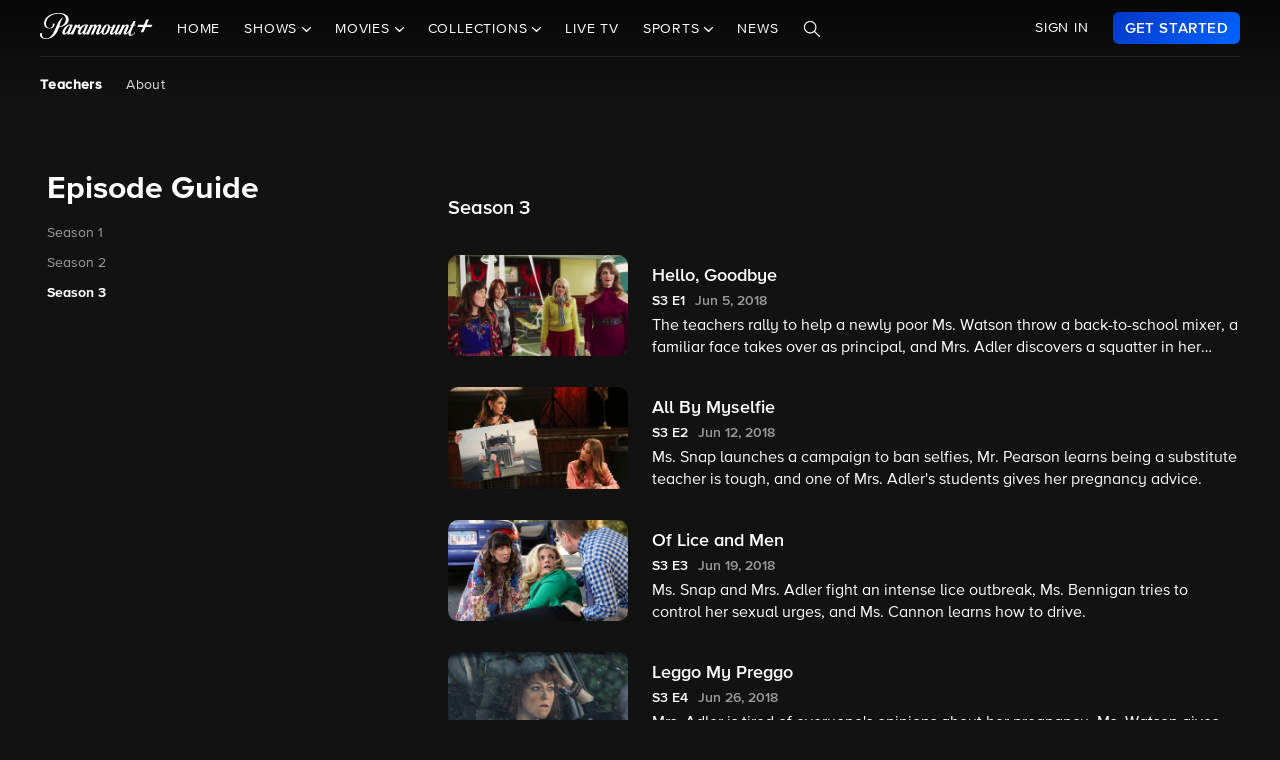

--- FILE ---
content_type: text/html; charset=utf-8
request_url: https://www.google.com/recaptcha/enterprise/anchor?ar=1&k=6Lc9vl8hAAAAADbAKaH_26skdqX2JDcZdVMEJzio&co=aHR0cHM6Ly93d3cucGFyYW1vdW50cGx1cy5jb206NDQz&hl=en&v=PoyoqOPhxBO7pBk68S4YbpHZ&size=invisible&anchor-ms=20000&execute-ms=30000&cb=9ssee1omarxy
body_size: 48714
content:
<!DOCTYPE HTML><html dir="ltr" lang="en"><head><meta http-equiv="Content-Type" content="text/html; charset=UTF-8">
<meta http-equiv="X-UA-Compatible" content="IE=edge">
<title>reCAPTCHA</title>
<style type="text/css">
/* cyrillic-ext */
@font-face {
  font-family: 'Roboto';
  font-style: normal;
  font-weight: 400;
  font-stretch: 100%;
  src: url(//fonts.gstatic.com/s/roboto/v48/KFO7CnqEu92Fr1ME7kSn66aGLdTylUAMa3GUBHMdazTgWw.woff2) format('woff2');
  unicode-range: U+0460-052F, U+1C80-1C8A, U+20B4, U+2DE0-2DFF, U+A640-A69F, U+FE2E-FE2F;
}
/* cyrillic */
@font-face {
  font-family: 'Roboto';
  font-style: normal;
  font-weight: 400;
  font-stretch: 100%;
  src: url(//fonts.gstatic.com/s/roboto/v48/KFO7CnqEu92Fr1ME7kSn66aGLdTylUAMa3iUBHMdazTgWw.woff2) format('woff2');
  unicode-range: U+0301, U+0400-045F, U+0490-0491, U+04B0-04B1, U+2116;
}
/* greek-ext */
@font-face {
  font-family: 'Roboto';
  font-style: normal;
  font-weight: 400;
  font-stretch: 100%;
  src: url(//fonts.gstatic.com/s/roboto/v48/KFO7CnqEu92Fr1ME7kSn66aGLdTylUAMa3CUBHMdazTgWw.woff2) format('woff2');
  unicode-range: U+1F00-1FFF;
}
/* greek */
@font-face {
  font-family: 'Roboto';
  font-style: normal;
  font-weight: 400;
  font-stretch: 100%;
  src: url(//fonts.gstatic.com/s/roboto/v48/KFO7CnqEu92Fr1ME7kSn66aGLdTylUAMa3-UBHMdazTgWw.woff2) format('woff2');
  unicode-range: U+0370-0377, U+037A-037F, U+0384-038A, U+038C, U+038E-03A1, U+03A3-03FF;
}
/* math */
@font-face {
  font-family: 'Roboto';
  font-style: normal;
  font-weight: 400;
  font-stretch: 100%;
  src: url(//fonts.gstatic.com/s/roboto/v48/KFO7CnqEu92Fr1ME7kSn66aGLdTylUAMawCUBHMdazTgWw.woff2) format('woff2');
  unicode-range: U+0302-0303, U+0305, U+0307-0308, U+0310, U+0312, U+0315, U+031A, U+0326-0327, U+032C, U+032F-0330, U+0332-0333, U+0338, U+033A, U+0346, U+034D, U+0391-03A1, U+03A3-03A9, U+03B1-03C9, U+03D1, U+03D5-03D6, U+03F0-03F1, U+03F4-03F5, U+2016-2017, U+2034-2038, U+203C, U+2040, U+2043, U+2047, U+2050, U+2057, U+205F, U+2070-2071, U+2074-208E, U+2090-209C, U+20D0-20DC, U+20E1, U+20E5-20EF, U+2100-2112, U+2114-2115, U+2117-2121, U+2123-214F, U+2190, U+2192, U+2194-21AE, U+21B0-21E5, U+21F1-21F2, U+21F4-2211, U+2213-2214, U+2216-22FF, U+2308-230B, U+2310, U+2319, U+231C-2321, U+2336-237A, U+237C, U+2395, U+239B-23B7, U+23D0, U+23DC-23E1, U+2474-2475, U+25AF, U+25B3, U+25B7, U+25BD, U+25C1, U+25CA, U+25CC, U+25FB, U+266D-266F, U+27C0-27FF, U+2900-2AFF, U+2B0E-2B11, U+2B30-2B4C, U+2BFE, U+3030, U+FF5B, U+FF5D, U+1D400-1D7FF, U+1EE00-1EEFF;
}
/* symbols */
@font-face {
  font-family: 'Roboto';
  font-style: normal;
  font-weight: 400;
  font-stretch: 100%;
  src: url(//fonts.gstatic.com/s/roboto/v48/KFO7CnqEu92Fr1ME7kSn66aGLdTylUAMaxKUBHMdazTgWw.woff2) format('woff2');
  unicode-range: U+0001-000C, U+000E-001F, U+007F-009F, U+20DD-20E0, U+20E2-20E4, U+2150-218F, U+2190, U+2192, U+2194-2199, U+21AF, U+21E6-21F0, U+21F3, U+2218-2219, U+2299, U+22C4-22C6, U+2300-243F, U+2440-244A, U+2460-24FF, U+25A0-27BF, U+2800-28FF, U+2921-2922, U+2981, U+29BF, U+29EB, U+2B00-2BFF, U+4DC0-4DFF, U+FFF9-FFFB, U+10140-1018E, U+10190-1019C, U+101A0, U+101D0-101FD, U+102E0-102FB, U+10E60-10E7E, U+1D2C0-1D2D3, U+1D2E0-1D37F, U+1F000-1F0FF, U+1F100-1F1AD, U+1F1E6-1F1FF, U+1F30D-1F30F, U+1F315, U+1F31C, U+1F31E, U+1F320-1F32C, U+1F336, U+1F378, U+1F37D, U+1F382, U+1F393-1F39F, U+1F3A7-1F3A8, U+1F3AC-1F3AF, U+1F3C2, U+1F3C4-1F3C6, U+1F3CA-1F3CE, U+1F3D4-1F3E0, U+1F3ED, U+1F3F1-1F3F3, U+1F3F5-1F3F7, U+1F408, U+1F415, U+1F41F, U+1F426, U+1F43F, U+1F441-1F442, U+1F444, U+1F446-1F449, U+1F44C-1F44E, U+1F453, U+1F46A, U+1F47D, U+1F4A3, U+1F4B0, U+1F4B3, U+1F4B9, U+1F4BB, U+1F4BF, U+1F4C8-1F4CB, U+1F4D6, U+1F4DA, U+1F4DF, U+1F4E3-1F4E6, U+1F4EA-1F4ED, U+1F4F7, U+1F4F9-1F4FB, U+1F4FD-1F4FE, U+1F503, U+1F507-1F50B, U+1F50D, U+1F512-1F513, U+1F53E-1F54A, U+1F54F-1F5FA, U+1F610, U+1F650-1F67F, U+1F687, U+1F68D, U+1F691, U+1F694, U+1F698, U+1F6AD, U+1F6B2, U+1F6B9-1F6BA, U+1F6BC, U+1F6C6-1F6CF, U+1F6D3-1F6D7, U+1F6E0-1F6EA, U+1F6F0-1F6F3, U+1F6F7-1F6FC, U+1F700-1F7FF, U+1F800-1F80B, U+1F810-1F847, U+1F850-1F859, U+1F860-1F887, U+1F890-1F8AD, U+1F8B0-1F8BB, U+1F8C0-1F8C1, U+1F900-1F90B, U+1F93B, U+1F946, U+1F984, U+1F996, U+1F9E9, U+1FA00-1FA6F, U+1FA70-1FA7C, U+1FA80-1FA89, U+1FA8F-1FAC6, U+1FACE-1FADC, U+1FADF-1FAE9, U+1FAF0-1FAF8, U+1FB00-1FBFF;
}
/* vietnamese */
@font-face {
  font-family: 'Roboto';
  font-style: normal;
  font-weight: 400;
  font-stretch: 100%;
  src: url(//fonts.gstatic.com/s/roboto/v48/KFO7CnqEu92Fr1ME7kSn66aGLdTylUAMa3OUBHMdazTgWw.woff2) format('woff2');
  unicode-range: U+0102-0103, U+0110-0111, U+0128-0129, U+0168-0169, U+01A0-01A1, U+01AF-01B0, U+0300-0301, U+0303-0304, U+0308-0309, U+0323, U+0329, U+1EA0-1EF9, U+20AB;
}
/* latin-ext */
@font-face {
  font-family: 'Roboto';
  font-style: normal;
  font-weight: 400;
  font-stretch: 100%;
  src: url(//fonts.gstatic.com/s/roboto/v48/KFO7CnqEu92Fr1ME7kSn66aGLdTylUAMa3KUBHMdazTgWw.woff2) format('woff2');
  unicode-range: U+0100-02BA, U+02BD-02C5, U+02C7-02CC, U+02CE-02D7, U+02DD-02FF, U+0304, U+0308, U+0329, U+1D00-1DBF, U+1E00-1E9F, U+1EF2-1EFF, U+2020, U+20A0-20AB, U+20AD-20C0, U+2113, U+2C60-2C7F, U+A720-A7FF;
}
/* latin */
@font-face {
  font-family: 'Roboto';
  font-style: normal;
  font-weight: 400;
  font-stretch: 100%;
  src: url(//fonts.gstatic.com/s/roboto/v48/KFO7CnqEu92Fr1ME7kSn66aGLdTylUAMa3yUBHMdazQ.woff2) format('woff2');
  unicode-range: U+0000-00FF, U+0131, U+0152-0153, U+02BB-02BC, U+02C6, U+02DA, U+02DC, U+0304, U+0308, U+0329, U+2000-206F, U+20AC, U+2122, U+2191, U+2193, U+2212, U+2215, U+FEFF, U+FFFD;
}
/* cyrillic-ext */
@font-face {
  font-family: 'Roboto';
  font-style: normal;
  font-weight: 500;
  font-stretch: 100%;
  src: url(//fonts.gstatic.com/s/roboto/v48/KFO7CnqEu92Fr1ME7kSn66aGLdTylUAMa3GUBHMdazTgWw.woff2) format('woff2');
  unicode-range: U+0460-052F, U+1C80-1C8A, U+20B4, U+2DE0-2DFF, U+A640-A69F, U+FE2E-FE2F;
}
/* cyrillic */
@font-face {
  font-family: 'Roboto';
  font-style: normal;
  font-weight: 500;
  font-stretch: 100%;
  src: url(//fonts.gstatic.com/s/roboto/v48/KFO7CnqEu92Fr1ME7kSn66aGLdTylUAMa3iUBHMdazTgWw.woff2) format('woff2');
  unicode-range: U+0301, U+0400-045F, U+0490-0491, U+04B0-04B1, U+2116;
}
/* greek-ext */
@font-face {
  font-family: 'Roboto';
  font-style: normal;
  font-weight: 500;
  font-stretch: 100%;
  src: url(//fonts.gstatic.com/s/roboto/v48/KFO7CnqEu92Fr1ME7kSn66aGLdTylUAMa3CUBHMdazTgWw.woff2) format('woff2');
  unicode-range: U+1F00-1FFF;
}
/* greek */
@font-face {
  font-family: 'Roboto';
  font-style: normal;
  font-weight: 500;
  font-stretch: 100%;
  src: url(//fonts.gstatic.com/s/roboto/v48/KFO7CnqEu92Fr1ME7kSn66aGLdTylUAMa3-UBHMdazTgWw.woff2) format('woff2');
  unicode-range: U+0370-0377, U+037A-037F, U+0384-038A, U+038C, U+038E-03A1, U+03A3-03FF;
}
/* math */
@font-face {
  font-family: 'Roboto';
  font-style: normal;
  font-weight: 500;
  font-stretch: 100%;
  src: url(//fonts.gstatic.com/s/roboto/v48/KFO7CnqEu92Fr1ME7kSn66aGLdTylUAMawCUBHMdazTgWw.woff2) format('woff2');
  unicode-range: U+0302-0303, U+0305, U+0307-0308, U+0310, U+0312, U+0315, U+031A, U+0326-0327, U+032C, U+032F-0330, U+0332-0333, U+0338, U+033A, U+0346, U+034D, U+0391-03A1, U+03A3-03A9, U+03B1-03C9, U+03D1, U+03D5-03D6, U+03F0-03F1, U+03F4-03F5, U+2016-2017, U+2034-2038, U+203C, U+2040, U+2043, U+2047, U+2050, U+2057, U+205F, U+2070-2071, U+2074-208E, U+2090-209C, U+20D0-20DC, U+20E1, U+20E5-20EF, U+2100-2112, U+2114-2115, U+2117-2121, U+2123-214F, U+2190, U+2192, U+2194-21AE, U+21B0-21E5, U+21F1-21F2, U+21F4-2211, U+2213-2214, U+2216-22FF, U+2308-230B, U+2310, U+2319, U+231C-2321, U+2336-237A, U+237C, U+2395, U+239B-23B7, U+23D0, U+23DC-23E1, U+2474-2475, U+25AF, U+25B3, U+25B7, U+25BD, U+25C1, U+25CA, U+25CC, U+25FB, U+266D-266F, U+27C0-27FF, U+2900-2AFF, U+2B0E-2B11, U+2B30-2B4C, U+2BFE, U+3030, U+FF5B, U+FF5D, U+1D400-1D7FF, U+1EE00-1EEFF;
}
/* symbols */
@font-face {
  font-family: 'Roboto';
  font-style: normal;
  font-weight: 500;
  font-stretch: 100%;
  src: url(//fonts.gstatic.com/s/roboto/v48/KFO7CnqEu92Fr1ME7kSn66aGLdTylUAMaxKUBHMdazTgWw.woff2) format('woff2');
  unicode-range: U+0001-000C, U+000E-001F, U+007F-009F, U+20DD-20E0, U+20E2-20E4, U+2150-218F, U+2190, U+2192, U+2194-2199, U+21AF, U+21E6-21F0, U+21F3, U+2218-2219, U+2299, U+22C4-22C6, U+2300-243F, U+2440-244A, U+2460-24FF, U+25A0-27BF, U+2800-28FF, U+2921-2922, U+2981, U+29BF, U+29EB, U+2B00-2BFF, U+4DC0-4DFF, U+FFF9-FFFB, U+10140-1018E, U+10190-1019C, U+101A0, U+101D0-101FD, U+102E0-102FB, U+10E60-10E7E, U+1D2C0-1D2D3, U+1D2E0-1D37F, U+1F000-1F0FF, U+1F100-1F1AD, U+1F1E6-1F1FF, U+1F30D-1F30F, U+1F315, U+1F31C, U+1F31E, U+1F320-1F32C, U+1F336, U+1F378, U+1F37D, U+1F382, U+1F393-1F39F, U+1F3A7-1F3A8, U+1F3AC-1F3AF, U+1F3C2, U+1F3C4-1F3C6, U+1F3CA-1F3CE, U+1F3D4-1F3E0, U+1F3ED, U+1F3F1-1F3F3, U+1F3F5-1F3F7, U+1F408, U+1F415, U+1F41F, U+1F426, U+1F43F, U+1F441-1F442, U+1F444, U+1F446-1F449, U+1F44C-1F44E, U+1F453, U+1F46A, U+1F47D, U+1F4A3, U+1F4B0, U+1F4B3, U+1F4B9, U+1F4BB, U+1F4BF, U+1F4C8-1F4CB, U+1F4D6, U+1F4DA, U+1F4DF, U+1F4E3-1F4E6, U+1F4EA-1F4ED, U+1F4F7, U+1F4F9-1F4FB, U+1F4FD-1F4FE, U+1F503, U+1F507-1F50B, U+1F50D, U+1F512-1F513, U+1F53E-1F54A, U+1F54F-1F5FA, U+1F610, U+1F650-1F67F, U+1F687, U+1F68D, U+1F691, U+1F694, U+1F698, U+1F6AD, U+1F6B2, U+1F6B9-1F6BA, U+1F6BC, U+1F6C6-1F6CF, U+1F6D3-1F6D7, U+1F6E0-1F6EA, U+1F6F0-1F6F3, U+1F6F7-1F6FC, U+1F700-1F7FF, U+1F800-1F80B, U+1F810-1F847, U+1F850-1F859, U+1F860-1F887, U+1F890-1F8AD, U+1F8B0-1F8BB, U+1F8C0-1F8C1, U+1F900-1F90B, U+1F93B, U+1F946, U+1F984, U+1F996, U+1F9E9, U+1FA00-1FA6F, U+1FA70-1FA7C, U+1FA80-1FA89, U+1FA8F-1FAC6, U+1FACE-1FADC, U+1FADF-1FAE9, U+1FAF0-1FAF8, U+1FB00-1FBFF;
}
/* vietnamese */
@font-face {
  font-family: 'Roboto';
  font-style: normal;
  font-weight: 500;
  font-stretch: 100%;
  src: url(//fonts.gstatic.com/s/roboto/v48/KFO7CnqEu92Fr1ME7kSn66aGLdTylUAMa3OUBHMdazTgWw.woff2) format('woff2');
  unicode-range: U+0102-0103, U+0110-0111, U+0128-0129, U+0168-0169, U+01A0-01A1, U+01AF-01B0, U+0300-0301, U+0303-0304, U+0308-0309, U+0323, U+0329, U+1EA0-1EF9, U+20AB;
}
/* latin-ext */
@font-face {
  font-family: 'Roboto';
  font-style: normal;
  font-weight: 500;
  font-stretch: 100%;
  src: url(//fonts.gstatic.com/s/roboto/v48/KFO7CnqEu92Fr1ME7kSn66aGLdTylUAMa3KUBHMdazTgWw.woff2) format('woff2');
  unicode-range: U+0100-02BA, U+02BD-02C5, U+02C7-02CC, U+02CE-02D7, U+02DD-02FF, U+0304, U+0308, U+0329, U+1D00-1DBF, U+1E00-1E9F, U+1EF2-1EFF, U+2020, U+20A0-20AB, U+20AD-20C0, U+2113, U+2C60-2C7F, U+A720-A7FF;
}
/* latin */
@font-face {
  font-family: 'Roboto';
  font-style: normal;
  font-weight: 500;
  font-stretch: 100%;
  src: url(//fonts.gstatic.com/s/roboto/v48/KFO7CnqEu92Fr1ME7kSn66aGLdTylUAMa3yUBHMdazQ.woff2) format('woff2');
  unicode-range: U+0000-00FF, U+0131, U+0152-0153, U+02BB-02BC, U+02C6, U+02DA, U+02DC, U+0304, U+0308, U+0329, U+2000-206F, U+20AC, U+2122, U+2191, U+2193, U+2212, U+2215, U+FEFF, U+FFFD;
}
/* cyrillic-ext */
@font-face {
  font-family: 'Roboto';
  font-style: normal;
  font-weight: 900;
  font-stretch: 100%;
  src: url(//fonts.gstatic.com/s/roboto/v48/KFO7CnqEu92Fr1ME7kSn66aGLdTylUAMa3GUBHMdazTgWw.woff2) format('woff2');
  unicode-range: U+0460-052F, U+1C80-1C8A, U+20B4, U+2DE0-2DFF, U+A640-A69F, U+FE2E-FE2F;
}
/* cyrillic */
@font-face {
  font-family: 'Roboto';
  font-style: normal;
  font-weight: 900;
  font-stretch: 100%;
  src: url(//fonts.gstatic.com/s/roboto/v48/KFO7CnqEu92Fr1ME7kSn66aGLdTylUAMa3iUBHMdazTgWw.woff2) format('woff2');
  unicode-range: U+0301, U+0400-045F, U+0490-0491, U+04B0-04B1, U+2116;
}
/* greek-ext */
@font-face {
  font-family: 'Roboto';
  font-style: normal;
  font-weight: 900;
  font-stretch: 100%;
  src: url(//fonts.gstatic.com/s/roboto/v48/KFO7CnqEu92Fr1ME7kSn66aGLdTylUAMa3CUBHMdazTgWw.woff2) format('woff2');
  unicode-range: U+1F00-1FFF;
}
/* greek */
@font-face {
  font-family: 'Roboto';
  font-style: normal;
  font-weight: 900;
  font-stretch: 100%;
  src: url(//fonts.gstatic.com/s/roboto/v48/KFO7CnqEu92Fr1ME7kSn66aGLdTylUAMa3-UBHMdazTgWw.woff2) format('woff2');
  unicode-range: U+0370-0377, U+037A-037F, U+0384-038A, U+038C, U+038E-03A1, U+03A3-03FF;
}
/* math */
@font-face {
  font-family: 'Roboto';
  font-style: normal;
  font-weight: 900;
  font-stretch: 100%;
  src: url(//fonts.gstatic.com/s/roboto/v48/KFO7CnqEu92Fr1ME7kSn66aGLdTylUAMawCUBHMdazTgWw.woff2) format('woff2');
  unicode-range: U+0302-0303, U+0305, U+0307-0308, U+0310, U+0312, U+0315, U+031A, U+0326-0327, U+032C, U+032F-0330, U+0332-0333, U+0338, U+033A, U+0346, U+034D, U+0391-03A1, U+03A3-03A9, U+03B1-03C9, U+03D1, U+03D5-03D6, U+03F0-03F1, U+03F4-03F5, U+2016-2017, U+2034-2038, U+203C, U+2040, U+2043, U+2047, U+2050, U+2057, U+205F, U+2070-2071, U+2074-208E, U+2090-209C, U+20D0-20DC, U+20E1, U+20E5-20EF, U+2100-2112, U+2114-2115, U+2117-2121, U+2123-214F, U+2190, U+2192, U+2194-21AE, U+21B0-21E5, U+21F1-21F2, U+21F4-2211, U+2213-2214, U+2216-22FF, U+2308-230B, U+2310, U+2319, U+231C-2321, U+2336-237A, U+237C, U+2395, U+239B-23B7, U+23D0, U+23DC-23E1, U+2474-2475, U+25AF, U+25B3, U+25B7, U+25BD, U+25C1, U+25CA, U+25CC, U+25FB, U+266D-266F, U+27C0-27FF, U+2900-2AFF, U+2B0E-2B11, U+2B30-2B4C, U+2BFE, U+3030, U+FF5B, U+FF5D, U+1D400-1D7FF, U+1EE00-1EEFF;
}
/* symbols */
@font-face {
  font-family: 'Roboto';
  font-style: normal;
  font-weight: 900;
  font-stretch: 100%;
  src: url(//fonts.gstatic.com/s/roboto/v48/KFO7CnqEu92Fr1ME7kSn66aGLdTylUAMaxKUBHMdazTgWw.woff2) format('woff2');
  unicode-range: U+0001-000C, U+000E-001F, U+007F-009F, U+20DD-20E0, U+20E2-20E4, U+2150-218F, U+2190, U+2192, U+2194-2199, U+21AF, U+21E6-21F0, U+21F3, U+2218-2219, U+2299, U+22C4-22C6, U+2300-243F, U+2440-244A, U+2460-24FF, U+25A0-27BF, U+2800-28FF, U+2921-2922, U+2981, U+29BF, U+29EB, U+2B00-2BFF, U+4DC0-4DFF, U+FFF9-FFFB, U+10140-1018E, U+10190-1019C, U+101A0, U+101D0-101FD, U+102E0-102FB, U+10E60-10E7E, U+1D2C0-1D2D3, U+1D2E0-1D37F, U+1F000-1F0FF, U+1F100-1F1AD, U+1F1E6-1F1FF, U+1F30D-1F30F, U+1F315, U+1F31C, U+1F31E, U+1F320-1F32C, U+1F336, U+1F378, U+1F37D, U+1F382, U+1F393-1F39F, U+1F3A7-1F3A8, U+1F3AC-1F3AF, U+1F3C2, U+1F3C4-1F3C6, U+1F3CA-1F3CE, U+1F3D4-1F3E0, U+1F3ED, U+1F3F1-1F3F3, U+1F3F5-1F3F7, U+1F408, U+1F415, U+1F41F, U+1F426, U+1F43F, U+1F441-1F442, U+1F444, U+1F446-1F449, U+1F44C-1F44E, U+1F453, U+1F46A, U+1F47D, U+1F4A3, U+1F4B0, U+1F4B3, U+1F4B9, U+1F4BB, U+1F4BF, U+1F4C8-1F4CB, U+1F4D6, U+1F4DA, U+1F4DF, U+1F4E3-1F4E6, U+1F4EA-1F4ED, U+1F4F7, U+1F4F9-1F4FB, U+1F4FD-1F4FE, U+1F503, U+1F507-1F50B, U+1F50D, U+1F512-1F513, U+1F53E-1F54A, U+1F54F-1F5FA, U+1F610, U+1F650-1F67F, U+1F687, U+1F68D, U+1F691, U+1F694, U+1F698, U+1F6AD, U+1F6B2, U+1F6B9-1F6BA, U+1F6BC, U+1F6C6-1F6CF, U+1F6D3-1F6D7, U+1F6E0-1F6EA, U+1F6F0-1F6F3, U+1F6F7-1F6FC, U+1F700-1F7FF, U+1F800-1F80B, U+1F810-1F847, U+1F850-1F859, U+1F860-1F887, U+1F890-1F8AD, U+1F8B0-1F8BB, U+1F8C0-1F8C1, U+1F900-1F90B, U+1F93B, U+1F946, U+1F984, U+1F996, U+1F9E9, U+1FA00-1FA6F, U+1FA70-1FA7C, U+1FA80-1FA89, U+1FA8F-1FAC6, U+1FACE-1FADC, U+1FADF-1FAE9, U+1FAF0-1FAF8, U+1FB00-1FBFF;
}
/* vietnamese */
@font-face {
  font-family: 'Roboto';
  font-style: normal;
  font-weight: 900;
  font-stretch: 100%;
  src: url(//fonts.gstatic.com/s/roboto/v48/KFO7CnqEu92Fr1ME7kSn66aGLdTylUAMa3OUBHMdazTgWw.woff2) format('woff2');
  unicode-range: U+0102-0103, U+0110-0111, U+0128-0129, U+0168-0169, U+01A0-01A1, U+01AF-01B0, U+0300-0301, U+0303-0304, U+0308-0309, U+0323, U+0329, U+1EA0-1EF9, U+20AB;
}
/* latin-ext */
@font-face {
  font-family: 'Roboto';
  font-style: normal;
  font-weight: 900;
  font-stretch: 100%;
  src: url(//fonts.gstatic.com/s/roboto/v48/KFO7CnqEu92Fr1ME7kSn66aGLdTylUAMa3KUBHMdazTgWw.woff2) format('woff2');
  unicode-range: U+0100-02BA, U+02BD-02C5, U+02C7-02CC, U+02CE-02D7, U+02DD-02FF, U+0304, U+0308, U+0329, U+1D00-1DBF, U+1E00-1E9F, U+1EF2-1EFF, U+2020, U+20A0-20AB, U+20AD-20C0, U+2113, U+2C60-2C7F, U+A720-A7FF;
}
/* latin */
@font-face {
  font-family: 'Roboto';
  font-style: normal;
  font-weight: 900;
  font-stretch: 100%;
  src: url(//fonts.gstatic.com/s/roboto/v48/KFO7CnqEu92Fr1ME7kSn66aGLdTylUAMa3yUBHMdazQ.woff2) format('woff2');
  unicode-range: U+0000-00FF, U+0131, U+0152-0153, U+02BB-02BC, U+02C6, U+02DA, U+02DC, U+0304, U+0308, U+0329, U+2000-206F, U+20AC, U+2122, U+2191, U+2193, U+2212, U+2215, U+FEFF, U+FFFD;
}

</style>
<link rel="stylesheet" type="text/css" href="https://www.gstatic.com/recaptcha/releases/PoyoqOPhxBO7pBk68S4YbpHZ/styles__ltr.css">
<script nonce="EFa35867sHv6hINqPx059g" type="text/javascript">window['__recaptcha_api'] = 'https://www.google.com/recaptcha/enterprise/';</script>
<script type="text/javascript" src="https://www.gstatic.com/recaptcha/releases/PoyoqOPhxBO7pBk68S4YbpHZ/recaptcha__en.js" nonce="EFa35867sHv6hINqPx059g">
      
    </script></head>
<body><div id="rc-anchor-alert" class="rc-anchor-alert"></div>
<input type="hidden" id="recaptcha-token" value="[base64]">
<script type="text/javascript" nonce="EFa35867sHv6hINqPx059g">
      recaptcha.anchor.Main.init("[\x22ainput\x22,[\x22bgdata\x22,\x22\x22,\[base64]/[base64]/[base64]/KE4oMTI0LHYsdi5HKSxMWihsLHYpKTpOKDEyNCx2LGwpLFYpLHYpLFQpKSxGKDE3MSx2KX0scjc9ZnVuY3Rpb24obCl7cmV0dXJuIGx9LEM9ZnVuY3Rpb24obCxWLHYpe04odixsLFYpLFZbYWtdPTI3OTZ9LG49ZnVuY3Rpb24obCxWKXtWLlg9KChWLlg/[base64]/[base64]/[base64]/[base64]/[base64]/[base64]/[base64]/[base64]/[base64]/[base64]/[base64]\\u003d\x22,\[base64]\\u003d\\u003d\x22,\x22TcOww7XCicO7FsOdwrnCjmk2G8OHJ1TChGIiw6bDqzzCn3k9ccOcw4UCw4zCoFNtEzXDlsKmw68bEMKSw5nDlcOdWMOswroYcTLCo1bDiT9sw5TColRgQcKNPlTDqQ91w4BlesKEF8K0OcKtYloMwoEcwpN/w6Ykw4Rlw67DnRMpelwlMsKYw4p4OsOOwo7Dh8OwNsK5w7rDr1tUHcOiZMKRT3DCqDRkwoRIw57CoWpvdgFCw4HCg2Aswox1A8OPGcOkBSgpGyBqwrbCjWB3wo/Cu1fCu1vDgcK2XVPCkE9WEMO1w7F+w7MSHsOxG3EYRsOEfcKYw6xiw5cvNilxa8O1w6nCjcOxL8KjAi/CqsKMMcKMwp3DlcOfw4YYw6HDvMO2wqp0Jioxwo7DjMOnTXnDn8O8TcOUwoU0UMOTQ1NZQwzDm8K7ccKOwqfCkMOZSm/CgRbDv2nCpwNyX8OALMO7wozDj8OFwq9ewqpzZnhuEMO+wo0RJsObSwPCusK+bkLDmjcHVEFONVzCncKOwpQvKTbCicKCckTDjg/CvsKew4N1DsO7wq7Ck8KwbsONFWjDmcKMwpM0wrnCicKdw5/[base64]/EmHCocKvw6QSw5xew7keIMKkw4h9w4N/OhPDux7Cj8KFw6Utw6c4w53Cj8KpNcKbXz3DuMOCFsOOI3rCmsKpNBDDtlxefRPDgyvDu1k7QcOFGcK1wpnDssK0VMK0wro7w5QAUmEiwpshw5DCmsOrYsKLw64owrY9BMK3wqXCjcONwrcSHcKow55mwp3CtVLCtsO5w6HCocK/[base64]/DixvCqDQUwrTCpH7CmMOEQcKWwp8qasKbKQ4/w5U6QsOuMjswGk9uwrLCscKRwr/Dv1AncsKCwoRmE2/Dmz89VMOxQMKYw41uwqRaw6FiwpfDn8KuJ8O0fMKUwojDi2nDslwhwqXDuMKyKsOqcMOVbcK0UcOAIsK1RcOZe3VTSsO6DRtHP3EUwqlCG8OVw6fCicK/wrzCuxvDnxrDkMOGZ8K9SGhEwocIJWhyDsKxw6AjMcOJw7/[base64]/C8OgwrLDi2BDw4ETaMKCw45Adn/CusK4YcKqwq04wpBUQSwAN8OgwprDh8OZc8KcL8OYw5vCkDQDw6/CocO+OcOKdi/DnmoKwovDucKlw7XCj8Kjw6BqE8O7w4I+OcK/F0Yhwq/[base64]/CucOrIxN/PMOhw5pxwp7Cq8OewroXwoBUw6ADZMOTwpnDm8KAM3rCpsOUwp8ew6zDrB0Cw5/[base64]/Dt8OeMcO/KEcEw4pRw4nDrDoyw4PDoMKgwpMVw6AWeFUbJVNrwqphwrPCr1MIb8KYw5zCmAE/CQXDhgFxAMKifMO/SRfDs8OWwqYqI8KlGg9swrIOw6vDjsKPVCbDilHCh8KvJn5Kw5jCocKdwoXCt8OOw6bCgXcQw6rCtQTCq8ONHCFyaxwgwqPCvMOBw47CgMK8w48Mfx92cksTwobDi0rDtWfCg8O/[base64]/[base64]/Ds3PDow1fMMOqUS/DnsKzbsOYw5RWwrnChWfCmsKlwp19w6lDwrnCp0BmTcKaMl4lwqh6woIdwoPCiDF3T8KZwrIQwrXDmcORwobCjzEJUkXCg8KSw5wqw4nCinJCB8OWX8KIw4tmwq0AaQjCusO/wrDDohZ9w7PCpGMMw63Djm0mwofDh19Owr5lKyvCqETDhcKEwoPCjMKAw6hcw5fCnsOcQlvDp8KrScK3wol9wqIvw4LCsUUJwrkdwqfDsi9Hw5/DvsOrwoF5bwjDjVQDw6LCp17DvVrCsMOsHsKAdsO5wpLCscOawrDClcKHKsKxwpfDrcKTw6Jow7t8ZwM/b240QsOTXSfDuMKRb8Kow5RxVxQrwoZMMsKjO8KhZ8Osw5BswoduAMO/wrBkOsK9w5w9wo9GdsKsfsOKGsO1NUx1wqTCjVjDpMKBwrvDp8KiTsKnYnQcJH0SblZ7wpscEFPDpMOawrZcDTUHw6wsBkrCgcKxw5vCp0HCkcOjWsOQA8KbwoRYO8KSdhEwbxcJXD/DkjDDn8OzZ8KBw5vDrMK9a1/[base64]/WXdYNMKxw6M9PsKEAcOLa8OFCcOySH4ywqpPIijDqcO/woPDpGbCj3IewqJfLMOaI8KVwqvDsFBFRsOxw6HCsiRkw5DCq8OmwqZCw6DCp8K9EhvCusOPf30Sw67Ck8KEw4Rjwqwiw4rDu1p6wpzDu055w7jCpMO2NcKDwqIgW8KwwodNw70/woXDvcOyw5JnJcOIw7rCgsKDw4Z2wpvDsMOiwp/DpyjCiywuGhTDnRlxWz5FF8OhZsOkw5Q+wp1Yw5zDiAtYw6wUwozCmBvCrcKJwrPDsMOuFMOxw7V7wrFEH1V+A8ORw5ACw6zDjcOEwrDCgmrDqMKkIzZbEcKQIAYYeAYXChfDkmFOw6DCsVhTBMK0LMKIw4XCm1HDoVw0wqMdd8OBMTdIwoh2MFjDtMKNwpNvwoh2Jn/DpWFVVMK3wp0/GsORbWTCisKKwrnDsBzDg8OKwrRow5lLA8O/Y8KBwpfDrMOoNUfCscOvw4HCk8KTLA3Cg2/DkThxwr4Hwq7CpsOjMkvCiQDCr8KxdDDCpMOgw5dAMsO+wosqw5kbRR8HXsONGELCgcKiw4BMw6rDu8KTw5IKXx/Cgl3CrDNBw7sgwrUmHywew7cKVzHDgQ0iw7jDrMKsSAp4wpBmw4UKworDrzjCpBrCicKCw5nDm8KoJylqbMKtwpXCmy/Dn3UyesOwQsOPw78yKsOdwoTCj8KYwrDDn8OFMDcGWjjDi13CtMKMwqLCk1YZw4HCjsKeOF/Cm8KZdcOeJ8OOw6HDiQfCjgtbTE3Crlc6wpDCoS16Y8KtFsKnYUnDhELChUcUUcK9MMOOwpbCuEgpw5/Cl8KQw7pqKC/DrExDTDTDthQawoLCo2DDm1fDryFYwoV3wovCnDkNHFUJKsKkeEhwcsOqwpQewrE9w4FUwr5eZQfDoh53I8KdbcKPw7jCgMOGw6nCmXIRf8Obw5UuccOxBlk1QgtiwoQQw4hTwp7DkcKjGsOlw53DpcOQazEzLnjDiMO/wogow51qwp/DkDrCmsKhwoh0w7/CnX3Cj8OMODcwCH/DjcOLQgsQwqrDqhzCuMOmwq5QFwF9woAmdsK7QMOQwrA7wpcrRMKCwo7ClsKVO8KOwpU1Kh7DryhmAcK3JBnDpyN4wofCkHkhw4NxB8KtZUDCmwTDq8OgYnXCiG0ow5oLasK4EcKQXVQ7VG/[base64]/LsOHw6vDnMO3BR7DrRzDoFF7RcOSwrDDicOZw4HDvHJtwoXDtcOyT8Knw7ApHi3DgsK6UQQZwq3DtxPDujRmwoR6NxRNUG/[base64]/[base64]/[base64]/Du8ONUmcawqAxwokBwqFcAFVNwoZww53Cl0pbB8O/W8KuwoNZUXcjC27CvkA8wrDDgT7DiMKlVhrDp8O6LMK/w6LDg8OyXsO3NcKURGfCoMOobx9uw79+bMKyAMKsw5nDlBhIPWzCm0wtw6V6w443ZDhoEsKGQ8OZwowkw5Nzw5FaL8OUwq9nwoUxYsKJJMOAwo05w6HDp8OeEygVEBvCgcKMwrzDjMOCwpXDnsKHw6Y8PF7CtMK5dsKJw4nDqQpxdsO+wpRkLDjCk8O4w6HCmy/DncKxaw7DsgzCtXFMU8OQADTDvMOHw5IawqTDiB4bDGwlLcOwwoUyUMKtw7EHc1zCpsKOdUbDl8KZw6lWw5DCgMK4w7RXbBUpw63Cpzpew4VuViYhwp3DusKmw6nDkMKAwq4ewrfCnBI/wr3CvMKUEMOLw51ebcOZLjXCulnCh8KPwr3CgFpuOMOQwp1VOkgQRFLCp8OCck3DmsKUwopRw50/LXXDqDYJwr7Cs8K2w5bCrsKBw4FqW10ofUEvdTbCkMOOdXpOw5PCmFvCp2IDwo0MwrkbwofDocOTwokpw7XCusKuwq/DujDDpDzDqRRMwqh9HjfCtsOIw6rCt8Kvw4DCmcOVLMK7IMO8w5bDok7CqsOBw4B+wrzCvCRjw6PDmMOhQBo2w7/DuRLDmVzCvMOxwqfDvHszwpELwrDCvcO8DcKvRMOXUFVDKgIYKMKwwpFaw5ItZ0IWZMONaVFUPDnDjSVlccOGDAo8JMKqIWnCuVXCmToZwpVhw5jCo8K+w7J/wpPDhhEyEDlJwpDCo8Oww4LCqm3DmiLCg8OIwqYYw6LCuA0TwoTClAHDqsK8w4PDk1knwqwlw6Jcw5/DnUbDsnfDkUTDj8KlAD3DksKMwobDmnAvwqoOL8O3wpNVJ8KTWsOXwrzCqMOkNGvDhsOGw5xAw5pnw5jCpABuUVfDvcOUw57CojdGFMOuwqPCvMKzXh3DhsK1w6NIWsOew7MpEsOvw7cnOcKsdDzCu8K8LMOxaljDkVxnwrl1GlLCs8K/wqTDl8OYwprDrcOrSmofwqrDjcKrwrduSV7DnMO1SHXDq8OgFHbDocOUw74wQsOcfMKCwowgQFTDqcKzw7DDoC7ClsKZworCmXDDrsKgwrQuVEBCA0kIwpTDtMOvRjXDug9CV8Otw7RGw64Rw7wAFGnCn8ORPF7Cr8K/IMOsw6vDkzBsw7jDvERrwqQxwovDqiHDu8OhwpBwPMKOwqfDk8OZw4/Ct8KkwoxUPRrDph9Ve8OTwoDCuMKmwrHDtMKvw57CssKwM8OqR1XCssOUwr4/GFxUCMOgI33CtsKUwoLCicOaT8K6wpPDrGfDlsOZwqXChBRdw4zCosO4JcOUNcKVUVwsPsKRQQV8KSDDp0tww5d8OCFcOMOSwoXDryjDvnzDuMOvBMOuSMOgwr/Ch8KKwrfCjyEjw7NRw7saTXoywr/[base64]/DhTjDgBY6bW9vGzUiw5JBw6LCssKJwqPCksKIZsO6wocAwqcAwqciwqPDlsOMwrPDn8K7dMK1eyN/f3RQXMOkw7Ycw5gKwop+wpzCtD04eWVUaMKdPMKGUxbCrMObeGxYwrPCvsOEwobCpzLDk3HCvMKywrDDocKDwpACw4zDqcKNw7bCvClADsK8wpDDv8Kgw5ogRsO2w4bCmsOBwq0CD8OkPAfCqFNgw7zCt8OCAVbDpTwHw6l/ZS9nd3rCk8KAQS1Tw4ZVwpg4QhV/[base64]/[base64]/DisOcPsOyHlN0LcORw5nCgcKvw7dxwo/DsMKNNnDDh15fJyUGesOPw6NWwoLDrkPDmcKRVMOUZsOvG157wo0aRABOA2RVw4Z2w4zDjMKTeMKcwojDoxzCk8OiDsKNw44Cw6dew5YKKB9AejbCoy9OeMO3wpRWM2/[base64]/woIuwoABE8Otwq1CwoVGE1bDl8O9wrzCoMK/worDm8OYwojDlGrCmsO2w4xTw7cRw7PDl0nCpSzCjyMseMO5w4hJw4/DlxfDgTbCniIjOEPDimfDjHoIw7APWkTDqcKvw7HDr8OPwqVGKsObAcOiCcOmW8Kbwqs2w409FsONw4cLwpjDknMSJMKeT8OnAMKLMDbChsKJHRTCncKSwobCn3rCpXgvXsO3wpfClTkULCFqwqrCl8OJwoEAw6kqwqzCuBwvw4vDgMOQwotRA3/[base64]/CtBHClQLDsW9nw6t5Hm0SGR/DmsOxBsOtw4MTAiB3OjfDp8KnHnFZGBI0fsKTC8K4E3MnfC7Cq8KYYMK/CVJeWwpSAz8awr3CixB/EsOtwovCrizCsC1Uw55bwpsXHXk/w4fCn1HDiHDCg8Krw5NZwpclYMOgwqp2wpHDpcOwMU/ChcKsEcKZG8Oiw6XDg8OqwpDCoyHDvm4pHynDkjp+BDrCscOiw7tvwrDDjcKkw4vCnws6wqkyPV/DvBEGwpnDpifDvUB7w6XDkVXDgFjCvcKzw7smMsOSLcOGwo7DicKRVUhfw4fDl8OceAoKWMO/bzXDgDgTw73DiVJebcOtwoBTNB7DmWYtw7nDi8OXwpsvwo5NwojDk8OSwrhtBW/Dqz5sw4k3w63CiMKFK8KSwrnDsMOrAgpvwp8gBsO4XTHDvU4qaHXCpsO4cW3DlMOiw6TDiigDwozCvcO+w6Urw5vClMKKw4LCssKYacKyVnobesOkwohWGFjCrsK+wo/CqUTCu8Oxw4rCicOUakJqODLCnxbDhcKIASnClTXDhQPCq8O8w6hBw5tqwrzCssOpw4XCrsO5bUfDh8KOw4x8Jz8yw4EIHMO/EMOQJsObwocUwo/ChMOFw7hACMK9wrvDk34SwqvDlcKPasK8woZofsOrTMOPMsOeRMKMw4jCqVbCtcKkNMKTA0XCtw/Dg10swq1+woTDnmnCvTTCn8KSVsO/RU7DpsOdAcKbD8OhPTrDg8OUwrTDugROA8OcTcKqw4DDk2DDjsOBwrfDk8K7GcKAwpfCsMO0w4LCrx4AIsO2aMOcOlsjHcOaHz3DsR/ClsKcI8KtGcOuwpLCuMO8EgTCs8OiwqvCr28Zw7XDt0JsfsOWbQh5wr/[base64]/DkEQmVcK0JQdYZMOawrVJw6vCnR/CvVoAKVrDtcOgwr8qw5vDmXjCm8O0w6dZw6h2fx/Dt35GwrHCgsK/DcKywrtnw6drWsOEJHgQwpLDgBvDocOTwp4YX0ovPGvDqmfCqAItwrDDnTPDk8OXeXXCrMK8dGrCoMKuD2ZJw4PCqMONwoXCvMOJAgNYQcKPw5wNEXUkw6QlBsKaKMKmw7J/J8OwCCd6acOHPsOJw53DocKAwp4oTsKtewzCsMKleD3CsMKzwo3ClEvCmsOiF2pROMOuw5jDkSggw7/Dt8KdUMOZw4wBJcKzVnzCpcK3wrTCvwHCvjYqwqcnSn11w5XCgiFkw69Kw5zCuMKDw7PDrcOwM3MhwoNNw6FQBcKDW0/CoSvCsQJcw5PCpMKYIsKKT25Hwo9AwqDChD9Gclssfi1rwrbCqsKiAsKFwoXCvcKMcwUKCx9fDznDlS7DjMOPVVfCkcOrOMKZU8O5w6svw5YwwqTCg2liLMOHwoA1eMKCw57DjMOOLcKyeknChsO/MjLCmMOxR8OXw4nDinXCqcOLw4bDkH3CnQvCvkvDgh8Swpknw7ABScODwpgyfQ1+wobDky3Dr8OTasK+Am7DgMKhw7HDpUoDwqAhcMOyw6wvw7RwBsKRd8Obwr1qJkskNsOMw5hfEcKbw5vCucKCE8K8AMOWwp7Ct3UJPScgw75cd3DDoj/Dkk1Wwq/DvkVna8Ocw4bDisOOwpJkw53ClHZCNMKlVcKBwr9Gw5fCocObw7vCv8Olw4LDrsKKMXPChF4lecKBNA1JY8OLZ8KrwpjDoMKwXTfDqS3DmzjDgU5CwocYwowbK8Oxw6vDq0YYL3lVw40zOCJ8wpXDgms5w6o7w7FqwqR4LcOuZX4fwpHDrG/Cr8O/wpjCj8KGwqZhICDCqGgzw4HCtsO0wo0Bwp8Bw4zDkkbDhg/[base64]/DisOHw7jChzdyL8O4wpbDrMO5EEIddXRqwpFnfsKjwqDChQ0hwqokYUoMw5lNwp3CsxksPz9Sw60dV8OMDMKuwrzDr8KvwqJ0w4/CkCPDg8OawrBHOMKhwqktw79vOU13w6QGdsOzIDXDn8OYA8OZV8KNJcOCGMOwSx7Cu8O5B8OXw7gLABAmwrDCtU/DvmfDr8O2FzfDn30vwodxZsKrw5Qbw4lZb8KHDcOmFyA9OQAswpJpw7fDuDHCnUQ3w4HDhcOQMiEQbsORwoLDlVUOw4Q8fsOUw43DhcKmwq7CiRrCr211JHRTAsOPIMKGTMOefMKPwqF/w55Ew4sNVcOvw6lJAMOmVnZef8ODwpU8w5DCsBU9CB8Vw79twpDDsyxlwp/DvcOcTy0dGcKKNH3Ckz/[base64]/CksO3UWrCvMKjElXCs8KswroFZH0iIVgVw7QIfsKZPnpCPF81A8O7AMKbw6gZbwnDpkgCw40/wrxfw67CqkHCscOgU3URBMKmO2JWf2rDgVIpAcKSw64iQcKaaWHCpRoBFz/DpsOVw4zDsMKSw6PDtUbDscKPGm3CpcOWw57Dg8Kvw4VhIWcdw4hpPcKDwp9Bw7k0JMOcMCDDg8K0w6vDg8OVwqnDiBdww655P8OCw5nCpSXDjcOZEsO1w59vw6gNw7pXwqdxRFrDkmcJw6kbaMOyw65yPsKWQMO1KT1rw47DsyrCs1/Ch0rDuTnCkkrDtlspagrCq3nDl1ViYMO3wqgNwqUzwqQcwoUKw7F6ZMO0CDvDilJRFcKHw4UGQwp8woByHsKRw4pMw6LCu8K5wqVsScOlwo4dGcKtwp/DqcKmw4rCmWlwwobCpR4EKcK/HMKXHsKsw7BSwpEOwpp0RnPDuMOOBSrDkMKzDGAFw43DpgtZWm7CmcKPw5QTwpd0CBpqKMKXwpTDoHLDosOdSsKDHMK2XsOiRF7Cj8OxwrHDlQQ5w6DDj8KKwobDqxxfwrTDj8KPwqZWw6pHw6HDpVoSAhvCpMOTY8KJw7V7w7/CnRXCqGxDw51ew5HDtR/DknQUBMOEPFjDs8K8OT3DtTo0D8K/wrPDvsOnRcK0FnhTwr5rP8K4w6rDhcKywrzCrcK2WE5mworDnyJsW8OJwpDCtQY2SDHDrcK5wrs5wonDqGFsPMKXwr3CijvDrm1Rwr7DnsOHw7zCrsOww6h8WsKkcFYoDsO2bQhhDDFFw73DtQlrwo5jwqVFw5DDnVxJwoHCkz84woBowo5/QxLDjsKhwqhlwqFQJUBHw5Viw6/[base64]/bMOFwoQMw4Q5w53DtXMBw6vCgsK/w5TCpMOEEG0WCMOhNR/Dn23DujsdwrHDosK4w7XDoj7DgMOmPx/Dg8Oew7jCjsKrMxPDkX/[base64]/[base64]/CmcOkw4kdZXHDjwTCrsOMbx/[base64]/WsKBw6DCsXNWwockw5wNwqvDtsKew7pYZXLDmS7Cqi/CmcKPWMKywrsXw4fDh8OseQPClV3DmzDCgFLCpcOsR8OidcKkalDDo8KGw4TCh8OLS8K1w5vDosO7f8KzHcKbCcO3w4AZasOTGMOCw4zCl8KAwp0OwolUw74zw50cw7TDt8KGw4zDlcOKcCUkKiNdXX11woMdw5XDnsOpwrHCplHCqcO/QhojwpxhNlEpw6dYVG7DkjDCoSwUwpAnw60WwoMpw6AJwqHCjDp8QsKuw7XDuSs8wo7CgWDCjsKYe8KRwojDlcKDwqvCjcOdw7/CpEvCkgkmwq3CgkFWTsOCw6d/w5XCugzCjsO3aMKOwoTClcOwPsKOw5V3OWbCmsO+AT0CHQhLTFJaNAfDi8KeRWYkw6RBwqkSCBl9wrrDv8OGURVHQcKKQ2JsYX4Hf8K/SMOSOMOVJsK7wpNYw69xw6tOwr4hw7gRaQIIQGBnwrYSZyXDuMKXwrZDwoXCq3bDsjnDmsKYw7DCjCzCicORZsKYw7ZzwrnCnHY5AhM0BsK5KF1ZEcOFJcKeZx/CpzbDj8K0Zx9BwosMw5Fzwr3DmcOmaHkZa8Kiw6rCvRrDkj/Cm8KvwpnCh1Z7CC9owpF6wovDu27DmE7DqyhkwrXCg2DDsUrCmyvCusOkw4dhwrwDPWTDqMO0wrw7w7F8I8KPw6/Cv8OcwofCiTd8wrPCjMK7ZMOywo7DicO8w5hvw5HCvcKUw6lBwpjCk8OmwqBBw6rCvTEKwojCt8OSw7Njw4cYw6wJLcOqYBPDkWzDpcKEwocYwq/Dq8OcfnjCkMKPwpzCk0tXFcKFw6VywrPCsMKbd8K2AhLCmzPCgAfDkW94OsKKeVXCh8KvwpB2wpMZccK+woLCjh/DicOLIG/CsH4aKMK3YMKQPlLCtx/[base64]/CnnnDpBbCjw7DrMK9w5xVwqjCg8KiwpfDrRdVSMO3woXDtMO2wpowPmbDjcKywpoLfsO/w77CvMO/wrrDpcKww6PDqyrDqcKzwop5w5ppw7YKLcO0DsKqw75ccsK8w4DCqcKww4wJQDUNVjjDrGPCvEPDrFnCsFRXRsKoT8KNJMKWMnBmw6sWe2DCqTjDgMOYKsKrwqvCpm5ww6RXIsOdRMKDw4daD8KmW8K/RgFfw4MFZioZesOuw7fDuQ3ClRFfw5HDncK4fcKZw7/DuC/[base64]/w4fDpDDDm1nCnsKFw5M4w6krRDppw6nCsivCt8Ksw6Juw4/[base64]/[base64]/Dr1nDtWfCmMKbw4Qlw5nDmWRrB8O4w6Igw5bCtR3DkRzDgMK9w4HCry7CvsK7wrXDomnDtMOHwrDCscKLwrvDlV4sWcOPw6kEw6LCmMOzW2XCicOWemPDvCPChhoywpjDhzLDl3LDn8K+EW/CiMK0wptIQ8KTUyIoPQbDkm81woRzOhjDj2DDmMO3w4sFwrdsw5o+NMOzwrQ6MsKCwpYCVycUw5jCjsK6LMOFV2Qgwpd3GsKTwqBTYh5cw6HDl8Kjw6UxS0TCucObBMOvwojCmsKLw6LDvzHCtMOkQiTDtA/CiWDDmWJ7K8Kvw4XCuDjCvXRCZyTDiDYPw5fDicOjKXQpw61sw4wvwrzDicKPwqoYwr0uw7PDh8KmLcKsZsK7OsKSwrHCosKywqMycMOYZk1Zw6/CqsKGSXtwBHt5REFvw6HCqFQBBBsoZU7DuxTDvCPCtXkRwo/DvxcQw5DCgwvCkcOCw5w6Ug4xMsO3PWHDl8KqwooVRjTCoHoMw6TDlsKFdcOwPSbDuzQLw7U6woMnIcOBIMKJw6PCtMOaw4ZeRH9ySHLDtAvDiRXDo8OFw7EHRsO8woDDrS9oH0HDkh3Do8KYwq7CpSknw4/DhcKHBMO2cxg+w5XDl3swwqFia8OtwoTCqkDCvcK7wrV6M8Ozw6LCmQLDugzDh8K/KCpHw4cTNWFne8Kbw7cEJTrCgsOuwoAlw6jDv8KNNCkvwp1NwqHDhcK8Xg9ydsKsImFnwrkdwp7DpEg/[base64]/[base64]/Dh2wow4kDK2PDt8OdSitySGXDqcOsbhvCg3/DiRl7ei51wqLCv0nDgHRZwrHChkI9wp8Hw6AvLsOuwoFvAVHCusKzwqdIXF07bMKqw4/CsHpWFz/Cj03Co8OQwqcow5zDpTPClsOCHcOnw7TChcO7w6AHw4xCw7LCn8Ofwq9Iw6ZIwpbCgMKfNsK5YcOwR3cMdMOFw6HDpsKNP8KSwobDkQHDt8ONXSXDrMO6DSdbwrt/ZcO4RMOWOMO5OcKKwpfDvC5ewqA5w6gVwrILw4XCmcKpwqTDkl/[base64]/DhsOFw7zCn2fDhcKywrEyEW7DscOcwq3CjXZ5w6plH0TDigdkR8O0w6zDqwBsw4JPemLDscKpK1FbbH4mw6/CkcOHYG3DngV8wrUgw5vCk8OuS8KIasK0w6pXwq9sacK+wpLCkcKmUADCrk3DsRMCw7PCmBh2NcK7DABIM1Bgw53CpsKnBVFTHjvDscKowqZ/w7/CrMOER8OxaMKrw6LCjC1aLVLCsD46w7Bsw6zDkMKsBRZzw6vDgFBnw6rCh8OYPcOTK8KLegxTw6DDrTXDjkHDo0MtUcOrw6gLSQk7woxyYyTCrgE2acKPworCkx1uw5HCsATChcKDwpzCmirDscKPE8KJw5LChzLCkcOfwoLCqWrChw1mw4ghwqkcH3/CncO3wr7Do8KyYcKEQDzCnMOOOj01w4NcZTvDiV7CplYKMMOZaVjCsgLCvMKVwovCtcKYdzYZwpnDmcKZwq8kw4gyw7HDrDbCuMKpw4tkw4NGw41swpJSD8KkDEXDtsOnwonDp8OGPsKww7HDoHA/[base64]/KcKSIMOFcsKUD2AoVirChMK8cMKjw5HCucOsw7DCkEVpwovCpX9MPnnCtl/[base64]/CiMOICcOXP0NmwqjDhcOSfcKkwroeM8KEOFPCt8Ofw5vCgUzCkw12w7jCosORw6h/QVRVMsKUBhzCkxjCg3Yfwo/DlMKzw5fDvljDlARadzlwG8K8w6obRcKew7xfwpoOGsKBwpTDqMO6w5svw6jCoRkSABXCpsK9w5lYUsKnw5rDmcKNw6jCuhMwwpV/eSsgW3cNw59Rwrpow5ZeBcKlCsOGw4fDjENLDcOIw5nDmcOfF15xw63CiU3DsW3DgkLCv8KrIlUeGcOrF8O2w5ZYwqHCty3CkcK7w4TCqMKLwo4rVzMZQcOBdH7Ci8OfKns/w4EEw7LDoMOBw7TCqsO7woDCuTFLw6zCssKkwrJhwp7DjCBYwrHDpMKNw6BKwpsOI8K8McOuw6nDom57ay5UwozDssOlwp/CqEvDuwrDiQTDqybCjU3DoAoNwrAXcAfCh8K+wp3ChMKQwpNBHxPCkcOHw6LDnR0MBsOTw6PDohtawpIrHGxyw515GETCmVg/w75RJ3Qhw57CkGQFw6tnKcK2KBHDr0HDgsOjwqDDpsOcRcKNw40WwofCkcKtw6hmG8O6wpnCrMK3C8OtYkbDlMKVMgXCgFlCPsKMwp/Cq8OdSsKBNMK9wpDCgGLDmBrDrkXCkQDCh8KHLTUWwpRnw67DocKlJnDDu2TCsiQuw4fDrsKRMMOHwoIww7sswrLCvcKPcsOyI1HDjMKZw57Dn17DtkfDn8KXw750KMODTXQ/RMKrDMKAKMKbCEosMsK2wp1uMFjCkcK/[base64]/CjQMbwqHCgMKgaMOMasKtw6DCjERbdBTDoGR9wql1Oy3DgRMcwofCj8K/REs7wo5ZwpZpwqBQw5YjMsKUcMOMwqxewplUHHHDnlx9fsONwpbDqhJrwpkzw77Dv8O9AsKVLMO0GFktwpolw5LDncOsZMOFJ2p1PsOqNxPDmmDCrkrDqcKoZsO6w4IsPsOMw4jCqEYQw6nCkcO7ccKTwr3CtRPDgQRYwqB5w6U/wqc5wrQQw6Z4ecK0T8Ofw4vDisOPG8KGYhXDhw8wfMOtwpbDsMOnw6Y2S8OOFMO0wqjDoMKcSGhAwoHDjVfDhsOXFMOoworChA/CsTZGeMOiHSlSPcODw51sw5kGwoDCncOWNw5bw4vCghHDisKWXAByw5nCnjzCh8Odwp/DuXrCrQdtSFHCmSIYLMOswrjCoxbDuMOBLybCtwZOK1V8d8KuXz/[base64]/Cp8OKZEHCjR/Dn8K8wo3DmcK6GBbChEzDvGrChcOfOATDlz0lfBDCjh45w6XDhsOHeD3DpBgmw7HChcKCw6bDkMKzZmUTczc+WsKjwrEkZMO/PTUiw4w5w7vCowrDssOsw7k8FGpowpBdw7UYw7fDjSbDrMOJw6olw6o3w7bCjjFWZTbChj/CtWgmIVA+DMKzw79zZsOswpTCq8K9CMOcwq3CpsOeNzUNBAzDisO1wrIqZxzDjFodIRoqM8O8LCjCoMKCw7UuQhZjSy7DoMKvLMKVAMOcwpbDucKjC3DCijPDlB8kwrDDksOUJDrCjyQsT1zDsRAsw6cAGcOLPhnDiELDpcKcUjk/[base64]/[base64]/DmMOkPDcfZwVcw7l/DsK5HsKIWFcBZAUPw7nDi8Oow6RkwqjDkRk1wrcgwqXCsHzCgCxYwq/DhFPCpcO5BHF9bUTDosKoVMOJw7cLZsKHw7PCmivCmsO0McOLMmLDlysDw4/DpSLCkDg3dMKewrbCrRTCu8OzAsK1enQTXcODw44SLi/CrDXCqVtPNMO5EsOhwp/DnAnDn8O6aDjDgDnChEMYecKswoTCg1vDnRfCjgnDp0/DjnvCqhpzB2XCj8K+XcOKwoLCnsOmfyAfwovDn8OFwqRtbRYTAcKPwrl8bcOdw7V3w67CgMKMM1o1wpbCljxZw43DuURJwqZUwpBRSS7CsMOTw4nDtsKudS7DuWvClcKRZsOqwpxqBk3DqUjCvm0BP8Kmw7FoRcOWBi7CjwHDthF2wqlEdC/CksK2woM0wqPDux3DlGlTLAN5acOAUDUYw4ZHMcKcw6t+wplzVgpww7IWw6rCmsOeFcOQwrfCoAnDuxg5ambCsMKMJg0aw5PCmSHDkcKHwqAFFhTDuMOjb2XCl8KgQFQ+csKrUsO3w65VZ3fDqsOkwq/DninCrsOQY8KHa8KDSMO+ejEkL8KMwozDk1AzwqdJPwvDgzbDvW3ClsOeLVc+w7nCm8KfwrvCgsO+w6Ydwqo9wpoZwr5pw709wpfDiMOWw4p4wp08dVHCm8O1wrQmwqsaw6J8PMKzJcKnw4TDicOJw48/cXLDisOwwoLCoWHDkcOaw5DCoMOrwr4EccOTUcOuT8KnRMKLwoYjbcKWXwtEw4bDrhYvw5tmw7fDiTjCk8O0AMOcMiPCt8KKwp7DqFRBwq59HCYJw7QAdMOvNMOiw7ZIJV1Owq1hZCLCq2I/TcOdAU0SSsKTwpHDsSp7ccO9V8KJVcK7OznDq3bDtMOUwp/CgcKnwq7DuMKiSsKAwr0bXcKnw7EAwojCiSE3wrZDw5rDsAbDqg0+H8OJKsOKcCdyw5IPaMKZFMOKeRx+Un/DuyXDrmHCgFXDn8Osd8Obw5fDulAhwrd7H8KTBwPDvMKTw4ZidHZgw7wcw6QbRcOcwrA8NUXDhjw8wqJvwpc0UmcKw6fDj8OURkDCqgHChsKdZMKzN8KuIwRLbMK9w6rClcKfwolOa8K5w7JTLgkCWgfDqcKKwrUhwrFtOsOqw6sHKntxDDzDjQxawp/[base64]/PSIXFsKvw5dAwo4EwrnDssOwPsKCYsO4wpnCosObLGLDtsKtw53DkSgAwohCw7HClcKdb8KlBsKKbA5KwqgzXcOnHVkhwp7DjwfDnEJvwppaEg/[base64]/[base64]/DtcOKwrjDpsK4H8KtwqPDnTQWw490AMOwwpTDpVYxeEnDhlhWw5/Cg8O7ZMONworCgMKWGsKCwqdTaMODZsK2EcK7EHAcw4hpwr1CwopLwoXDuntPw7JtFWPCiHAQwoLCnsOoBxtbQ0ZuRRLDpMO/wpXDngpzwq0cDw5vNmB/[base64]/CssKmwolTVUQzIXvCvcORwozDvFvCl8O9SMOGACcgV8KDwpF8IsO5wp8oQsO1wpdvBMOdOMOSw6URZ8K5KsOowrHCoVFrw7AgdGHDn2PCpcKCwr3DrjkdDhTDpsOiw4QBw5bClMOxw5TDo3/Cvjc+FEsAIMOaw7R5N8KZw4XCrcKGYcO+LsKnwq4Aw5vDjl7DtsKQd28MMAvDvMOxOMOGwrbDjcOSaxDCsSrDsV1kw53CicO2woE/[base64]/DgwjCgjfDqS7CucKQwpN4w5Riw5/Dgz3CqAkpw6ABeSjDiMKVPUDDvsKyECvCk8ONFMK8cxXDrMKAw57CgRMfAcO0w67Ci14uwp11wrjDlQMZw7gwVAEudMOtwrVSwoMxw41kUAR/w75twoJgYTsqMcOGwrfDgXx2wppGbSk6VFnDmsKyw6NwbcOwE8OVCsOPLcOmwq7Cii0uw5fCh8KeK8Kdw68TNsOWeSF/ImVZwqJiwpxbOcOrMATDmAIRdMO6wr/DiMKUw4MvGzTDhsOxSBNOKcKhwqHCncKqw4XDpcO3worDp8O8wqLCsHhWQsKWwr8kfRkrw6zDuA7Du8Opwo3DssO+UMOFwqzCr8KYwrfCnRpvwqIpccOJwoFTwoR4w7XDkcOXBU3Dn3TCnjVXwoUPDsOOworCv8KPRsOhw5/CvsKUw60LOnPDjsKawrfCmMOOfXnDultVwqrCsDEuw7fCo23CpH98Z0c5WMKNJ0FrB0rDs3/DrMOIwoDCjMOIE1zCm0nCuEk8THbCi8OTw7YFw4Jjwqh7woBSaz7CpHPDnsO2dcO4C8KXdR8JwpfCrnciw5/CgGnCvMOfacOMYT/CosO0wpzDt8Kgw7Ehw47CtMOMwpPCqlBpwrN6GU3DiMOTw6DDqMKBMS8kPT0+wok4RsKjwpVMP8O/wp/Dg8ObwoTDv8KDw5pDw7DDl8Oyw4pMwrcawqDCjgBIdcO5ZENAwqbDuMKMwppcw5xHw5jDoDAobcKHFsOkH2kMKkFNCnI9XSTDqzvCow3ChcK0woZywpnDisKnAzEjX3h/[base64]/woHCocKmDMOsJSXDvMKSf3pjAAAvT8KRYXsNw5gmA8KMw4LCkhJIdXTClSHCjxUuf8KqwqROVVkMczXCl8K3w5Y2JcOxSsOqa0NRw4dXwqrCuw3CocKHw67DvMKYw5rDjj0fwrDCsRc1wobDjcK6TMKTw7LCssKdY2/[base64]/[base64]/w73DlEx3wr7DlUfCmMKkw6HDqcOqwrTCrMKuccOlMsKvY8Oiw7lywpd3w4lrw73CjMObw4ouZMKLHWjCuD3CgRrDrsODwp7ClmjClsKDXhlXJwLCkz/ClcOyL8O8ayXCpMKyK2kqGMO+UVjCoMK7MsOzw5NtWTgDwqrDp8KBwofDnDRtwrfDjsOPaMKPesOUAxvCvF00bwLDpTbCjCfDiXAcwqhGYsOWwoRhHsKRVcKdLMOFwpdEDiLDv8Kaw65WF8O/woVewr3CoA5Vw7vDiy9KXSxaKSDCqcKlw41fwqHDt8Ofw5JCw5/[base64]/[base64]/CsMOLJy3ClcKwwponw6bDuVdAwph1wrXDpQQPwpLCp0F6woPDq8KwaQomA8K0w41ycXnCvU7DgMKpwpcmwpvCllnDqcOVw7BQeiEnwrkGw7vCicKTAcKuwprDrcOhw5McwoLDn8ODwpU/ccKrw6AFw5HCjwAHDwwpw5DDkVokw7DCl8KJA8OJwpdfJ8OVaMOowqsOwrjDoMOPwq3DiUPDlAXDtnTDlz7ChMOjeXLDtsKUw71JPA/DsBbChHrDozHDlwkZw7rDpcK3LAQwwrcMw63CkMO1wrExIsKJccK9wpkewqthAcOlw5zCqMO2w4RlVcKoZBDCmWzDqMK+dg/CiQxhKcOtwq06wovCvMOYMhXCjANhZ8KDbMK4UB0ew4NwLcOwIsKXecOtw79iwr5cRsOWw5EMJQsqwqR0T8Kxw5xGw7xrw4HChkZOLcO7wp4mw6IBw6HDu8OJwpfDhcO8MsKxAT4gw5E+esKnwqTDsBPClsKDwo7Cl8OpH1zDjhbCgMK5GsOCJFABKkMXwo/[base64]/Cjy7CiEEEHcOpwp7Ci8OEw6tWw6MKwolzfMOrFMK2esKlwpMEYMKEw5w7NALCv8K1S8OIwrLCkcOeb8K/[base64]/DksKvP8Kfw5Fpw4QBw7VoG8OOwrLCocO/w4rCsMOuwoZqJsKwKSLCsm5kwpkWw7RLQcKiLCg/[base64]/Dg8KtJm/DggXDm8KOw5vCvcKybWR+NsKJR8OkwrcHwqswFx9gMyhUwpDCi0zCtsKBXFLDj3/CixcSZ3vDvwxBBcKdZMO2EHzCkmzDsMK9w7oqwpYlPzfCqMKew5sbO1rCqFbDtXVgA8Oww5vDvkp/w7/CncKVIwMEw6fCqMOTc3/Cmj0Vw6VWWsK2UsKgwpHDqHPDnMK9wpfClMKOwr9UWsORwpHDsjULw4fDq8O7VzbDmTQtHxrCvnXDm8O7w41PASXClUHDlsOewoA0w53DoWzCln8Iw4rCqn3DhsOuFAYuPWjCk2XDtMO5wr/CjcKwY23CiUrDhcO/e8OZw4fChRhxw4EMPsKlbAdpR8Ofw40swo3Dq3lARsKkGwh0wp3Ds8KEwqvDtsKywpXCgcOyw7EMGsKBw5Bqwp7CmcOUAGMQwoPDj8KVwr/[base64]/CnsK/S8KbGsKAwqbCoMODKCfDs2gxw7fCkcKgw6vCr8O4VFbDhHDDvsKZwpoTbljCusK0w7bDnsKCGsOSwoZ8KlLDvF8LP0jCmsO4TkHDgkjDnFl/wpluBxzCvnB2w5HDqAlxwpnClsOxwofCghTDusOSw5JUwrvCicOgw6JkwpFuwq7Dnk7DhcOEPldIDsKKEhQiGsOVwofCr8Oaw5TCgMKzw4zCisKHc0vDucOJwqvDh8OwI291w5teFBFeHcOjFMOcY8KrwrkLw55hBU0rw7/DiQxkwqY9wrbCuCoZw4jClMO3wr/DuxMYSH9lSD3DiMOVEDhAwqNCA8KUw59XVsKUN8KCw5fCpynDscOzwrjCrThTw5nDvgfCtcOmRsKww4rDkiVsw4t8P8Orw6VQH2nCi0hLT8OgwpPDkMOww5jCrg5ewrYgKQnDngrCkkzDt8ONRCsKw7vDnsOUw6nDosK9wr/CicO2HALCmcOQw73DpEhWwrDCi0DCicOMaMKXwqPCqcKTeTLDk0TCp8KhK8OowoHCoUJWw6TCosO0w41aHMKFMWLCusK3RVsow5jDjzgbYsOowp9/RsKWw75Jwps1w4gHw7QFLMKiw4PCoMKMwrTDusKLHkLDo3bDlRLChAVfw7PCv3YIPMKvwoVkZcK8KyE4MhNMFcOewoPDicK9w6bCl8O/T8OHPzsgLcKkbXIfwrvDk8OSw4/CvsOUw61Dw5pdKMO5wp/Dkh/DlEk/w6Ryw6kRwqTCn2svDVZBwppfw4jChcK+a0IqdMKlw7AEJzN7wpFiwoYGM3llwqHCtFDCtHhUZ8OVWDHDrsKmBw9EbXTDpcOOw7jCozRVDcO/w77ClmJyKWjCuADDmyx4wqF5D8OCw4/DnsK1FH9Ww43CqQPCtzBnwrcPw4/CsCI6fABYwp7CusKuJ8KGCWTCr3LDj8O+wqzDh2hYbsOhQC/CkSrCi8Kuwr9GfiLCu8KeYwUNJAnDmMOiw5xnw5XClsOew6vCsMOSwpXCqCPCl2kuBmVpw77Cv8OZJSnDhcOmwqV6wprCgMOnwrfCicOKw5TCosOpwqfCi8OUDcO1ccKuw4/CiVNQwq3Cg3ALJcOgNillFcOmw4sKw4pZw4HDusKNHWZ+w7UOTsORwpRywqXCtU/CoXnCt2UcwobCgl1ZwpxLE2PDrEnCv8OXP8OCBR4/Y8KdT8OsMVHDjjzCvcONUkTDqcOJwojDvTwFfMK7b8Kpw4w2ZcKEwq7CgQApwp7CmcOGYz7Dig7Cn8KvwpfDikTDpmE5E8K+ZzzDq1zCrsOWw5cqZ8KDSzUaScKDw4PCkSzCvcKyGcOAw6XDkcKmwoUrfhbCrk/Dpw9Cw6ZTw6jCk8K7w6vCscKhwojDmi1YecKZIWE7aFnDh3o5wqfDvFnChE7ChMOYwoRLw5gaEMKde8OIbMK9w64jYDPDlsKmw6VoW8K6cxjCr8KqwoLDk8OqcT7DoT0MTMKTw77ChX/Co3PDlSvCjMOePcKkw7klBMOSLyYiHMOxw4PDqcKMwpBCVV/DusKxw6jCh2/ClAbDiVkhZMO8Hw\\u003d\\u003d\x22],null,[\x22conf\x22,null,\x226Lc9vl8hAAAAADbAKaH_26skdqX2JDcZdVMEJzio\x22,0,null,null,null,1,[21,125,63,73,95,87,41,43,42,83,102,105,109,121],[1017145,304],0,null,null,null,null,0,null,0,null,700,1,null,0,\[base64]/76lBhmnigkZhAoZnOKMAhk\\u003d\x22,0,0,null,null,1,null,0,0,null,null,null,0],\x22https://www.paramountplus.com:443\x22,null,[3,1,1],null,null,null,1,3600,[\x22https://www.google.com/intl/en/policies/privacy/\x22,\x22https://www.google.com/intl/en/policies/terms/\x22],\x22IQmg5J7t1bT77yH9rwLLG0zsIlVzkyxlg6yCyJasK9I\\u003d\x22,1,0,null,1,1768819975679,0,0,[12,236,90,111,226],null,[179,84],\x22RC-gHHo5-vkbIqPhw\x22,null,null,null,null,null,\x220dAFcWeA777VpH3k1QcmBEG1UYfyyM3AnZTy_W9C_vVeq2RsXDlBKE5hba1bJxkHw25gd1vEr3hXf9XE2qlCCBivfZi0uqmzoT0Q\x22,1768902775812]");
    </script></body></html>

--- FILE ---
content_type: application/javascript; charset=utf-8
request_url: https://www.paramountplus.com/assets/build/56939-bbf46258ab943023154c.min.js
body_size: 1793
content:
"use strict";(self.webpackChunkcbs_assets_workflow=self.webpackChunkcbs_assets_workflow||[]).push([[56939],{56939:(e,t,i)=>{i.r(t),i.d(t,{default:()=>U});i(91849),i(20193),i(91704),i(32122),i(34873),i(17347),i(78663),i(58288),i(92529),i(38932),i(91848),i(11495),i(397),i(20880),i(60911),i(41165),i(41018),i(16188);var r=i(14356),n=i(77811),o=i(60533),s=i(74149),a=i(28736),u=i(29442),l=i(72213),f=i(35981),c=i(37516),p=i(13078),y=i(85453),S=i(51686),h=i(62780),d=i(81734),b=i(10379);function g(e){return g="function"==typeof Symbol&&"symbol"==typeof Symbol.iterator?function(e){return typeof e}:function(e){return e&&"function"==typeof Symbol&&e.constructor===Symbol&&e!==Symbol.prototype?"symbol":typeof e},g(e)}function P(e,t){for(var i=0;i<t.length;i++){var r=t[i];r.enumerable=r.enumerable||!1,r.configurable=!0,"value"in r&&(r.writable=!0),Object.defineProperty(e,B(r.key),r)}}function v(e,t,i){return(t=B(t))in e?Object.defineProperty(e,t,{value:i,enumerable:!0,configurable:!0,writable:!0}):e[t]=i,e}function B(e){var t=function(e,t){if("object"!=g(e)||!e)return e;var i=e[Symbol.toPrimitive];if(void 0!==i){var r=i.call(e,t||"default");if("object"!=g(r))return r;throw new TypeError("@@toPrimitive must return a primitive value.")}return("string"===t?String:Number)(e)}(e,"string");return"symbol"==g(t)?t:t+""}var U=function(){return e=function e(){!function(e,t){if(!(e instanceof t))throw new TypeError("Cannot call a class as a function")}(this,e),v(this,"sdkEndpoint",CBS.Registry.Braze.env.braze_sdk_endpoint),v(this,"apiKey",CBS.Registry.Braze.env.braze_api_key),v(this,"safariPushId",CBS.Registry.Braze.env.braze_safari_push_id),v(this,"http",null),v(this,"logging",CBS.Registry.Braze.env.braze_logging_enabled),v(this,"initialized",!1),v(this,"onInit",[]),this.http=new S.Z,this.isUserProfileQualified()?this.init(CBS.Registry.user.profile_id):r.o()},t=[{key:"init",value:function(e){var t=this;n.j(this.apiKey,{baseUrl:this.sdkEndpoint,enableLogging:this.logging,serviceWorkerLocation:"/sw.js",safariWebsitePushId:this.safariPushId,allowUserSuppliedJavascript:!0,inAppMessageZIndex:100050,doNotLoadFontAwesome:!0});try{o.P().getUserId(function(i){i===String(e)?t.openBrazeSession():t.registerUserProfile()})}catch(e){console.log("Unable to init Braze user",e)}CBS.Braze={brazeObj:this,braze:s}}},{key:"registerUserProfile",value:function(){var e=this;this.getUserProfile().then(function(t){if(t&&t.activeProfile){var i=t.activeProfile;a.changeUser(i.id);var r=o.P();r.setFirstName(i.id.toString()),Object.keys(e.getProfileAttributes(i)).map(function(t){r.setCustomUserAttribute(t,e.getProfileAttributes(i)[t])}),r.setPushNotificationSubscriptionType(u.Z.NotificationSubscriptionTypes.SUBSCRIBED),e.openBrazeSession()}}).catch(function(e){console.error("Get User Profile Error: ".concat(e.message))})}},{key:"openBrazeSession",value:function(){l.f(),f.U(),this.initialized=!0;for(var e=0;e<=this.onInit.length;e++)"function"==typeof this.onInit[e]&&this.onInit[e]()}},{key:"getUserProfile",value:function(){return this.http.doGet("/user-profile/xhr/user/")}},{key:"isInitialized",value:function(){return this.initialized}},{key:"setOnInit",value:function(){var e=arguments.length>0&&void 0!==arguments[0]?arguments[0]:function(){};this.onInit.push(e)}},{key:"getProfileAttributes",value:function(e){var t,i,r=e.profileType,n=e.profilePicPath,o=CBS.Registry.user.plan,s=null!==(t=CBS.Registry.user.isMVPDAuthZ)&&void 0!==t&&t,a=CBS.Registry.user.sub_status,u=null!==(i=CBS.Registry.user.hasShowtimeAddon)&&void 0!==i&&i,l=CBS.Registry.brandPlatformID,f=CBS.Registry.user.source===b.F.SOURCE_RECURLY,c=(h.Z.STATUS_ANONYMOUS,h.Z.STATUS_SUBSCRIBER),p=h.Z.STATUS_REGISTERED,y=h.Z.STATUS_EX_SUBSCRIBER;return{profileType:r,"Plan - CF Annual":o===d.Z.PLAN_TYPES.cf[0],"Plan - CF Monthly":o===d.Z.PLAN_TYPES.cf[1],"Plan - LC Annual":o===d.Z.PLAN_TYPES.lc[0],"Plan - LC Monthly":o===d.Z.PLAN_TYPES.lc[1],"Plan - LCP Annual":o===d.Z.PLAN_TYPES.lcp[0],"Plan - LCP Monthly":o===d.Z.PLAN_TYPES.lcp[1],"User State - MVPD_AUTHZ":s,"User State - Ex Subscriber":a===y,"User State - Registered":a===p,"User State - Subscriber":a===c,BrandPlatformID:l,"showtime bundle":u,"User State - Recurly":f,AvatarImageUrl:n}}},{key:"isUserProfileQualified",value:function(){return!0===CBS.Registry.Features.braze_sdk&&CBS.Registry.user_auth&&"ADULT"===CBS.Registry.user.profile_type&&!window.location.href.includes("nickeldodeon")&&!window.location.href.includes("#kids")}},{key:"requestBrowserNotificationPermission",value:function(){return new Promise(function(e,t){if(c.H()&&!p.i())if("undefined"!=typeof Notification){var i=o.P();i&&i.setPushNotificationSubscriptionType(u.Z.NotificationSubscriptionTypes.SUBSCRIBED),e(Notification.requestPermission())}else t("This Browser does not support Notifications");else c.H()?e("Notifications are already granted"):t("Notifications not supported")})}},{key:"testIAM",value:function(){return!(!this.logging||!this.initialized)&&y.logCustomEvent("page_view",{name:"testIAM"})}}],t&&P(e.prototype,t),i&&P(e,i),Object.defineProperty(e,"prototype",{writable:!1}),e;var e,t,i}()}}]);
//# sourceMappingURL=56939-bbf46258ab943023154c.min.js.map

--- FILE ---
content_type: application/javascript; charset=utf-8
request_url: https://www.paramountplus.com/assets/build/35228-87d5711f173dbf493baf.min.js
body_size: 62149
content:
"use strict";(self.webpackChunkcbs_assets_workflow=self.webpackChunkcbs_assets_workflow||[]).push([[35228],{81734:(t,e,s)=>{s.d(e,{Z:()=>r});s(91849),s(20193),s(91704),s(32122),s(17347),s(58288),s(38932),s(91848),s(397),s(41018),s(16188);function i(t){return i="function"==typeof Symbol&&"symbol"==typeof Symbol.iterator?function(t){return typeof t}:function(t){return t&&"function"==typeof Symbol&&t.constructor===Symbol&&t!==Symbol.prototype?"symbol":typeof t},i(t)}function n(t,e){for(var s=0;s<e.length;s++){var i=e[s];i.enumerable=i.enumerable||!1,i.configurable=!0,"value"in i&&(i.writable=!0),Object.defineProperty(t,a(i.key),i)}}function a(t){var e=function(t,e){if("object"!=i(t)||!t)return t;var s=t[Symbol.toPrimitive];if(void 0!==s){var n=s.call(t,e||"default");if("object"!=i(n))return n;throw new TypeError("@@toPrimitive must return a primitive value.")}return("string"===e?String:Number)(t)}(t,"string");return"symbol"==i(e)?e:e+""}var r=function(){return t=function t(){!function(t,e){if(!(t instanceof e))throw new TypeError("Cannot call a class as a function")}(this,t)},s=[{key:"USER_ATTRIBUTES",get:function(){return{showtime_bundle:"showtime bundle"}}},{key:"PLAN_TYPES",get:function(){return{cf:{0:"CF_ANNUAL",1:"CF_MONTHLY"},lc:{0:"LC_ANNUAL",1:"LC_MONTHLY"},lcp:{0:"LCP_ANNUAL",1:"LCP_MONTHLY"}}}}],(e=null)&&n(t.prototype,e),s&&n(t,s),Object.defineProperty(t,"prototype",{writable:!1}),t;var t,e,s}()},10379:(t,e,s)=>{s.d(e,{F:()=>i});var i={SOURCE_RECURLY:"recurly",SOURCE_PSP:"psp",SOURCE_CBSCOMP:"cbscomp",SOURCE_APPLEITUNES:"appleitunes",SOURCE_GOOGLEPLAY:"googleplay",SOURCE_ROKU:"roku",SOURCE_AMAZONAPPSTORE:"amazonappstore",SOURCE_SHOWTIME:"showtime",SOURCE_OPTIMUM:"optimum",SOURCE_AMAZONPRIME:"amazonprime",SOURCE_APPLE_PLUS:"applechannels",SOURCE_SPORTSLINE:"sportsline",SOURCE_SPORTS247:"247sports",SOURCE_FETCH_TV:"fetchoauth",SOURCE_PARTNER_SUBSCRIPTION:"partnersubscription",SOURCE_TMOBILE:"tmobile",SOURCE_COMCAST:"comcast",SOURCE_WALMARTPLUS:"walmartplus"}},17e3:(t,e,s)=>{s.d(e,{Z:()=>u});const i={Fn:function(t){const e=(t+"=".repeat((4-t.length%4)%4)).replace(/\-/g,"+").replace(/_/g,"/"),s=atob(e),i=new Uint8Array(s.length);for(let t=0;t<s.length;++t)i[t]=s.charCodeAt(t);return i}},n=i,a={Y:function(){const t=(t=!1)=>{const e=(Math.random().toString(16)+"000000000").substr(2,8);return t?"-"+e.substr(0,4)+"-"+e.substr(4,4):e};return t()+t(!0)+t(!0)+t()}};class r{constructor(t,e){this.database=t,this.j=e,this.parent="undefined"==typeof window?self:window,this.database=t,this.j=e}td(){if("indexedDB"in this.parent)return this.parent.indexedDB}isSupported(){var t;try{if(null==this.td())return!1;{const e=null===(t=this.td())||void 0===t?void 0:t.open("Braze IndexedDB Support Test");if(e&&(e.onupgradeneeded=()=>e.result.close(),e.onsuccess=()=>e.result.close()),"undefined"!=typeof window){const t=window,e=t.chrome||t.browser||t.ed;if(e&&e.runtime&&e.runtime.id)return this.j.info("Not using IndexedDB for storage because we are running inside an extension"),!1}return!0}}catch(t){return this.j.info("Not using IndexedDB for storage due to following error: "+t),!1}}nd(t,e){var s;const i=null===(s=this.td())||void 0===s?void 0:s.open(this.database.od,this.database.VERSION);if(null==i)return"function"==typeof e&&e(),!1;const n=this;return i.onupgradeneeded=t=>{var e;n.j.info("Upgrading indexedDB "+n.database.od+" to v"+n.database.VERSION+"...");const s=null===(e=t.target)||void 0===e?void 0:e.result;for(const t in n.database.Jt){const e=t;n.database.Jt.hasOwnProperty(t)&&!s.objectStoreNames.contains(n.database.Jt[e])&&s.createObjectStore(n.database.Jt[e])}},i.onsuccess=s=>{var i;const a=null===(i=s.target)||void 0===i?void 0:i.result;a.onversionchange=()=>{a.close(),"function"==typeof e&&e(),n.j.error("Needed to close the database unexpectedly because of an upgrade in another tab")},t(a)},i.onerror=t=>{var s;const i=t;return n.j.info("Could not open indexedDB "+n.database.od+" v"+n.database.VERSION+": "+(null===(s=i.target)||void 0===s?void 0:s.errorCode)),"function"==typeof e&&e(),!0},!0}setItem(t,e,s,i,n){if(!this.isSupported())return"function"==typeof n&&n(),!1;const a=this;return this.nd(r=>{if(!r.objectStoreNames.contains(t))return a.j.error("Could not store object "+e+" in "+t+" on indexedDB "+a.database.od+" - "+t+" is not a valid objectStore"),"function"==typeof n&&n(),void r.close();const o=r.transaction([t],"readwrite");o.oncomplete=()=>r.close();const l=o.objectStore(t).put(s,e);l.onerror=()=>{a.j.error("Could not store object "+e+" in "+t+" on indexedDB "+a.database.od),"function"==typeof n&&n()},l.onsuccess=()=>{"function"==typeof i&&i()}},n)}getItem(t,e,s){if(!this.isSupported())return!1;const i=this;return this.nd(n=>{if(!n.objectStoreNames.contains(t))return i.j.error("Could not retrieve object "+e+" in "+t+" on indexedDB "+i.database.od+" - "+t+" is not a valid objectStore"),void n.close();const a=n.transaction([t],"readonly");a.oncomplete=()=>n.close();const r=a.objectStore(t).get(e);r.onerror=()=>{i.j.error("Could not retrieve object "+e+" in "+t+" on indexedDB "+i.database.od)},r.onsuccess=t=>{var e;const i=null===(e=t.target)||void 0===e?void 0:e.result;null!=i&&s(i)}})}hr(t,e,s){if(!this.isSupported())return"function"==typeof s&&s(),!1;const i=this;return this.nd(n=>{if(!n.objectStoreNames.contains(t))return i.j.error("Could not retrieve last record from "+t+" on indexedDB "+i.database.od+" - "+t+" is not a valid objectStore"),"function"==typeof s&&s(),void n.close();const a=n.transaction([t],"readonly");a.oncomplete=()=>n.close();const r=a.objectStore(t).openCursor(null,"prev");r.onerror=()=>{i.j.error("Could not open cursor for "+t+" on indexedDB "+i.database.od),"function"==typeof s&&s()},r.onsuccess=t=>{var i;const n=null===(i=t.target)||void 0===i?void 0:i.result;null!=n&&null!=n.value&&null!=n.key?e(n.key,n.value):"function"==typeof s&&s()}},s)}oe(t,e){if(!this.isSupported())return!1;const s=this;return this.nd(i=>{if(!i.objectStoreNames.contains(t))return s.j.error("Could not delete record "+e+" from "+t+" on indexedDB "+s.database.od+" - "+t+" is not a valid objectStore"),void i.close();const n=i.transaction([t],"readwrite");n.oncomplete=()=>i.close(),n.objectStore(t).delete(e).onerror=()=>{s.j.error("Could not delete record "+e+" from "+t+" on indexedDB "+s.database.od)}})}Mt(t,e){if(!this.isSupported())return!1;const s=this;return this.nd(i=>{if(!i.objectStoreNames.contains(t))return s.j.error("Could not retrieve objects from "+t+" on indexedDB "+s.database.od+" - "+t+" is not a valid objectStore"),void i.close();const n=i.transaction([t],"readwrite");n.oncomplete=()=>i.close();const a=n.objectStore(t),r=a.openCursor(),o=[];r.onerror=()=>{o.length>0?(s.j.info("Cursor closed midway through for "+t+" on indexedDB "+s.database.od),e(o)):s.j.error("Could not open cursor for "+t+" on indexedDB "+s.database.od)},r.onsuccess=t=>{var s;const i=null===(s=t.target)||void 0===s?void 0:s.result;null!=i?(null!=i.value&&null!=i.key&&(a.delete(i.key).onsuccess=()=>{o.push(i.value)}),"function"==typeof i.continue&&i.continue()):o.length>0&&e(o)}})}clearData(){if(!this.isSupported())return!1;const t=[];for(const e in this.database.Jt){const s=e;this.database.Jt.hasOwnProperty(e)&&this.database.Jt[s]!==this.database.Jt.se&&t.push(this.database.Jt[s])}const e=this;return this.nd(function(s){const i=s.transaction(t,"readwrite");i.oncomplete=()=>s.close();for(let s=0;s<t.length;s++){const n=t[s];i.objectStore(n).clear().onerror=function(){e.j.error("Could not clear "+this.source.name+" on indexedDB "+e.database.od)}}i.onerror=function(){e.j.error("Could not clear object stores on indexedDB "+e.database.od)}})}}r.ep={Ft:{od:"AppboyServiceWorkerAsyncStorage",VERSION:6,Jt:{Na:"data",kr:"pushClicks",cu:"pushSubscribed",dd:"fallbackDevice",qt:"cardUpdates",se:"optOut",wr:"pendingData",qh:"sdkAuthenticationSignature"},ie:1}};const o={init:function(t){void 0===t&&void 0!==o.zg||(o.zg=!!t),o.t||(o.t=!0)},destroy:function(){o.t=!1,o.zg=void 0,o.j=void 0},setLogger:function(t){"function"==typeof t?(o.init(),o.j=t):o.info("Ignoring setLogger call since logger is not a function")},toggleLogging:function(){o.init(),o.zg?(console.log("Disabling Braze logging"),o.zg=!1):(console.log("Enabled Braze logging"),o.zg=!0)},info:function(t){if(o.zg){const e="Braze: "+t;null!=o.j?o.j(e):console.log(e)}},warn:function(t){if(o.zg){const e="Braze SDK Warning: "+t+" (v4.10.2)";null!=o.j?o.j(e):console.warn(e)}},error:function(t){if(o.zg){const e="Braze SDK Error: "+t+" (v4.10.2)";null!=o.j?o.j(e):console.error(e)}}},l=o,u={On:n,q:{CustomEvent:"ce",Pr:"p",Mu:"pc",cc:"ca",Ka:"i",qs:"ie",P:"cci",T:"ccic",$:"ccc",H:"ccd",Wl:"ss",xl:"se",Vi:"si",Li:"sc",Qi:"sbc",Ki:"sfe",eo:"iec",Lu:"lr",Tu:"uae",R:"ci",B:"cc",Ru:"lcaa",Pu:"lcar",Xn:"inc",Jn:"add",Qn:"rem",Hn:"set",Kn:"ncam",Nu:"sgu",Fr:"ffi"},Cr:{Br:"feed_displayed",dc:"content_cards_displayed"},Z:a,xt:r,zt:r.ep,j:l,Yo:{ho:"allowCrawlerActivity",Eo:"baseUrl",_o:"noCookies",Io:"devicePropertyAllowlist",Aa:"disablePushTokenMaintenance",Ao:"enableLogging",So:"enableSdkAuthentication",qa:"manageServiceWorkerExternally",No:"minimumIntervalBetweenTriggerActionsInSeconds",wo:"sessionTimeoutInSeconds",Oo:"appVersion",Po:"appVersionNumber",_a:"serviceWorkerLocation",ka:"safariWebsitePushId",Ba:"localization",po:"contentSecurityNonce",Ro:"enableHtmlInAppMessages",Co:"allowUserSuppliedJavascript",lo:"inAppMessageZIndex",fo:"openInAppMessagesInNewTab",en:"openNewsFeedCardsInNewTab",mh:"requireExplicitInAppMessageDismissal",Lo:"doNotLoadFontAwesome",Mo:"sdkFlavor",tn:"openCardsInNewTab"}}},75081:(t,e,s)=>{s.d(e,{Z:()=>h});var i=s(22008),n=s(19235),a=s(5959),r=s(17e3),o=s(72350);class l{constructor(t){this.u=t,this.u=t}h(t,e){const s=new a.Z;if(t.p(),null==t.url||""===t.url)return r.Z.j.info(`Card ${t.id} has no url. Not logging click to Braze servers.`),s;if(e&&t.id&&this.u){const e=this.u.v(o.I.k.C)||{};e[t.id]=!0,this.u.D(o.I.k.C,e)}const i=this.I([t]);if(null==i)return s;const l=e?r.Z.q.$:r.Z.q.B;return n.Z.N(l,i)}A(t){const e=new a.Z;if(!t.F())return r.Z.j.info(`Card ${t.id} refused this dismissal. Ignoring analytics event.`),e;if(t.id&&this.u){const e=this.u.v(o.I.k.G)||{};e[t.id]=!0,this.u.D(o.I.k.G,e)}const s=this.I([t]);return null==s?e:n.Z.N(r.Z.q.H,s)}J(t,e){const s=new a.Z(!0),l=[],u=[];let c={};this.u&&(c=e?this.u.v(o.I.k.K)||{}:this.u.v(o.I.k.L)||{});for(const e of t)e.M(),e instanceof i.Z?u.push(e):l.push(e),e.id&&(c[e.id]=!0);const h=this.I(l),d=this.I(u);if(null==h&&null==d)return s.O=!1,s;if(this.u&&(e?this.u.D(o.I.k.K,c):this.u.D(o.I.k.L,c)),null!=h){const t=e?r.Z.q.P:r.Z.q.R,i=n.Z.N(t,h);s.S(i)}if(null!=d&&e){const t=n.Z.N(r.Z.q.T,d);s.S(t)}return s}I(t){let e,s=null;for(let i=0;i<t.length;i++)e=t[i].id,null!=e&&""!==e&&(s=s||{},s.ids=s.ids||[],s.ids.push(e));return s}}var u=s(99437);const c={t:!1,i:null,m:()=>(c.o(),c.i||(c.i=new l(u.ZP.l())),c.i),o:()=>{c.t||(u.ZP.g(c),c.t=!0)},destroy:()=>{c.i=null,c.t=!1}},h=c},5031:(t,e,s)=>{s.d(e,{CG:()=>b,Dj:()=>f,Ji:()=>u,Zw:()=>h,pq:()=>d,ql:()=>l,rW:()=>c,sv:()=>p});var i=s(4393),n=s(80058),a=s(8904),r=s(80187),o=s(17e3);function l(t){return null!=t&&!!t.getAttribute("data-ab-had-top-impression")}function u(t){null!=t&&t.setAttribute("data-ab-had-top-impression","true")}function c(t){return null!=t&&!!t.getAttribute("data-ab-had-bottom-impression")}function h(t){null!=t&&t.setAttribute("data-ab-had-bottom-impression","true")}function d(t){if(null!=t){const e=t.querySelectorAll(".ab-unread-indicator")[0];null!=e&&(e.className+=" read")}}function p(t){return t.getAttribute("data-ab-card-id")}function b(t,e){const s=e.querySelectorAll(".ab-image-area");let i,n=0;s.length>0&&(n=s[0].offsetWidth);for(const e of t)if(i=e._,i&&e.imageUrl&&"number"==typeof e.aspectRatio){const t=n/e.aspectRatio;t&&(i.style.height=`${t}px`)}}function f(t,e,s){const l=document.createElement("div");l.className="ab-card ab-effect-card "+t.U,t.id&&(l.setAttribute("data-ab-card-id",t.id),l.setAttribute("id",t.id)),l.setAttribute("role","article"),l.setAttribute("tabindex","0");let u="",c=!1;t.url&&""!==t.url&&(u=t.url,c=!0);const h=i=>(d(l),c&&(e(t),(0,a.S)(u,s,i)),!1);if(t.pinned){const t=document.createElement("div");t.className="ab-pinned-indicator";const e=document.createElement("i");e.className="fa fa-star",t.appendChild(e),l.appendChild(t)}if(t.imageUrl&&""!==t.imageUrl){const e=document.createElement("div");e.className="ab-image-area";const s=document.createElement("img");if(s.setAttribute("src",t.imageUrl),s.onload=()=>{l.style.height="auto"},function(t,e){let s="";t.title||t.description||(s="Feed Image"),e.setAttribute("alt",s)}(t,s),e.appendChild(s),l.className+=" with-image",c&&!t.V){const t=document.createElement("a");t.setAttribute("href",u),t.onclick=h,t.appendChild(e),l.appendChild(t)}else l.appendChild(e)}const p=document.createElement("div");if(p.className="ab-card-body",t.dismissible){t.logCardDismissal=()=>(0,r.K)(t);const e=(0,i.B)("Dismiss Card",void 0,t.dismissCard.bind(t));l.appendChild(e),(0,n.FZ)(p,n.mQ.W,t=>{l.className+=" ab-swiped-left",e.onclick(t)}),(0,n.FZ)(p,n.mQ.X,t=>{l.className+=" ab-swiped-right",e.onclick(t)})}let b="",f=!1;if(t.title&&""!==t.title&&(b=t.title,f=!0),f){const t=document.createElement("h1");if(t.className="ab-title",t.id=o.Z.Z.Y(),l.setAttribute("aria-labelledby",t.id),c){const e=document.createElement("a");e.setAttribute("href",u),e.onclick=h,e.appendChild(document.createTextNode(b)),t.appendChild(e)}else t.appendChild(document.createTextNode(b));p.appendChild(t)}const g=document.createElement("div");if(g.className=f?"ab-description":"ab-description ab-no-title",g.id=o.Z.Z.Y(),l.setAttribute("aria-describedby",g.id),t.description&&g.appendChild(document.createTextNode(t.description)),c){const e=document.createElement("div");e.className="ab-url-area";const s=document.createElement("a");s.setAttribute("href",u),t.linkText&&s.appendChild(document.createTextNode(t.linkText)),s.onclick=h,e.appendChild(s),g.appendChild(e)}p.appendChild(g),l.appendChild(p);const m=document.createElement("div");return m.className="ab-unread-indicator",t.viewed&&(m.className+=" read"),l.appendChild(m),t._=l,l}},89679:(t,e,s)=>{s.d(e,{d:()=>l});var i=s(6118),n=s(75081),a=s(95441),r=s(99437),o=s(17e3);function l(t,e){return!!r.ZP.rr()&&(t instanceof i.Z?n.Z.m().h(t,e).O:(o.Z.j.error("card "+a.U4),!1))}},80187:(t,e,s)=>{s.d(e,{K:()=>l});var i=s(6118),n=s(75081),a=s(95441),r=s(99437),o=s(17e3);function l(t){return!!r.ZP.rr()&&(t instanceof i.Z?n.Z.m().A(t).O:(o.Z.j.error("card "+a.U4),!1))}},43626:(t,e,s)=>{s.d(e,{p:()=>u});var i=s(6118),n=s(75081),a=s(99437),r=s(35485),o=s(95441),l=s(17e3);function u(t,e){if(!a.ZP.rr())return!1;if(!(0,r.kJ)(t))return l.Z.j.error("cards must be an array"),!1;for(const e of t)if(!(e instanceof i.Z))return l.Z.j.error(`Each card in cards ${o.U4}`),!1;return n.Z.m().J(t,e).O}},45825:(t,e,s)=>{s.d(e,{Z:()=>n});var i=s(6118);class n extends i.Z{constructor(t,e,s,i,n,a,r,o,l,u,c,h,d,p){super(t,e,null,s,null,i,n,a,r,o,l,u,c,h,d,p),this.U="ab-banner ab-image-only",this.V=!1,this.test=!1}ss(){const t={};return t[i.Z.hs.ts]=i.Z.es.rs,t[i.Z.hs.ns]=this.id,t[i.Z.hs.ls]=this.viewed,t[i.Z.hs.os]=this.imageUrl,t[i.Z.hs.us]=this.updated,t[i.Z.hs.cs]=this.created,t[i.Z.hs.bs]=this.categories,t[i.Z.hs.ds]=this.expiresAt,t[i.Z.hs.URL]=this.url,t[i.Z.hs.ps]=this.linkText,t[i.Z.hs.fs]=this.aspectRatio,t[i.Z.hs.xs]=this.extras,t[i.Z.hs.gs]=this.pinned,t[i.Z.hs.js]=this.dismissible,t[i.Z.hs.ys]=this.clicked,t[i.Z.hs.zs]=this.test,t}}},79209:(t,e,s)=>{s.d(e,{Z:()=>n});var i=s(6118);class n extends i.Z{constructor(t,e,s,i,n,a,r,o,l,u,c,h,d,p,b,f){super(t,e,s,i,n,a,r,o,l,u,c,h,d,p,b,f),this.U="ab-captioned-image",this.V=!0,this.test=!1}ss(){const t={};return t[i.Z.hs.ts]=i.Z.es.tt,t[i.Z.hs.ns]=this.id,t[i.Z.hs.ls]=this.viewed,t[i.Z.hs.st]=this.title,t[i.Z.hs.os]=this.imageUrl,t[i.Z.hs.it]=this.description,t[i.Z.hs.us]=this.updated,t[i.Z.hs.cs]=this.created,t[i.Z.hs.bs]=this.categories,t[i.Z.hs.ds]=this.expiresAt,t[i.Z.hs.URL]=this.url,t[i.Z.hs.ps]=this.linkText,t[i.Z.hs.fs]=this.aspectRatio,t[i.Z.hs.xs]=this.extras,t[i.Z.hs.gs]=this.pinned,t[i.Z.hs.js]=this.dismissible,t[i.Z.hs.ys]=this.clicked,t[i.Z.hs.zs]=this.test,t}}},6118:(t,e,s)=>{s.d(e,{Z:()=>r});var i=s(56908),n=s(95441),a=s(16777);class r{constructor(t,e,s,i,n,a,r,o,l,u,c,h,d,p,b,f){this.id=t,this.viewed=e,this.title=s,this.imageUrl=i,this.description=n,this.created=a,this.updated=r,this.categories=o,this.expiresAt=l,this.url=u,this.linkText=c,this.aspectRatio=h,this.extras=d,this.pinned=p,this.dismissible=b,this.clicked=f,this.id=t,this.viewed=e||!1,this.title=s||"",this.imageUrl=i,this.description=n||"",this.created=a||null,this.updated=r||null,this.categories=o||[],this.expiresAt=l||null,this.url=u,this.linkText=c,null==h?this.aspectRatio=null:(h=parseFloat(h.toString()),this.aspectRatio=isNaN(h)?null:h),this.extras=d||{},this.pinned=p||!1,this.dismissible=b||!1,this.dismissed=!1,this.clicked=f||!1,this.isControl=!1,this.test=!1,this.ht=null,this.nt=null}subscribeToClickedEvent(t){return this.et().lt(t)}subscribeToDismissedEvent(t){return this.rt().lt(t)}removeSubscription(t){this.et().removeSubscription(t),this.rt().removeSubscription(t)}removeAllSubscriptions(){this.et().removeAllSubscriptions(),this.rt().removeAllSubscriptions()}dismissCard(){if(!this.dismissible||this.dismissed)return;"function"==typeof this.logCardDismissal&&this.logCardDismissal();let t=this._;!t&&this.id&&(t=document.getElementById(this.id)),t&&(t.style.height=t.offsetHeight+"px",t.className=t.className+" ab-hide",setTimeout(function(){t&&t.parentNode&&(t.style.height="0",t.style.margin="0",setTimeout(function(){t&&t.parentNode&&t.parentNode.removeChild(t)},r.ut))},n.rF))}et(){return null==this.ht&&(this.ht=new a.Z),this.ht}rt(){return null==this.nt&&(this.nt=new a.Z),this.nt}M(){this.viewed=!0}p(){this.viewed=!0,this.clicked=!0,this.et().Et()}F(){return!(!this.dismissible||this.dismissed||(this.dismissed=!0,this.rt().Et(),0))}ot(t){if(null==t||t[r.Tt.ns]!==this.id)return!0;if(t[r.Tt.It])return!1;if(null!=t[r.Tt.us]&&null!=this.updated&&parseInt(t[r.Tt.us])<(0,i.FX)(this.updated.valueOf()))return!0;if(t[r.Tt.ls]&&!this.viewed&&(this.viewed=!0),t[r.Tt.ys]&&!this.clicked&&(this.clicked=t[r.Tt.ys]),null!=t[r.Tt.st]&&(this.title=t[r.Tt.st]),null!=t[r.Tt.os]&&(this.imageUrl=t[r.Tt.os]),null!=t[r.Tt.it]&&(this.description=t[r.Tt.it]),null!=t[r.Tt.us]){const e=(0,i.X2)(t[r.Tt.us]);null!=e&&(this.updated=e)}if(null!=t[r.Tt.ds]){let e;e=t[r.Tt.ds]===r.Nt?null:(0,i.X2)(t[r.Tt.ds]),this.expiresAt=e}if(null!=t[r.Tt.URL]&&(this.url=t[r.Tt.URL]),null!=t[r.Tt.ps]&&(this.linkText=t[r.Tt.ps]),null!=t[r.Tt.fs]){const e=parseFloat(t[r.Tt.fs].toString());this.aspectRatio=isNaN(e)?null:e}return null!=t[r.Tt.xs]&&(this.extras=t[r.Tt.xs]),null!=t[r.Tt.gs]&&(this.pinned=t[r.Tt.gs]),null!=t[r.Tt.js]&&(this.dismissible=t[r.Tt.js]),null!=t[r.Tt.zs]&&(this.test=t[r.Tt.zs]),!0}ss(){throw new Error("Must be implemented in a subclass")}}r.Nt=-1,r.Tt={ns:"id",ls:"v",js:"db",It:"r",us:"ca",gs:"p",ds:"ea",xs:"e",ts:"tp",os:"i",st:"tt",it:"ds",URL:"u",ps:"dm",fs:"ar",ys:"cl",zs:"t"},r.es={tt:"captioned_image",ct:"text_announcement",St:"short_news",rs:"banner_image",At:"control"},r.hs={ns:"id",ls:"v",js:"db",cs:"cr",us:"ca",gs:"p",bs:"t",ds:"ea",xs:"e",ts:"tp",os:"i",st:"tt",it:"ds",URL:"u",ps:"dm",fs:"ar",ys:"cl",zs:"s"},r.Dt={dt:"ADVERTISING",Ct:"ANNOUNCEMENTS",Rt:"NEWS",bt:"SOCIAL"},r.ut=400},39267:(t,e,s)=>{s.d(e,{Z:()=>n});var i=s(6118);class n extends i.Z{constructor(t,e,s,i,n,a,r,o,l,u,c,h,d,p,b,f){super(t,e,s,i,n,a,r,o,l,u,c,h,d,p,b,f),this.U="ab-classic-card",this.V=!0}ss(){const t={};return t[i.Z.hs.ts]=i.Z.es.St,t[i.Z.hs.ns]=this.id,t[i.Z.hs.ls]=this.viewed,t[i.Z.hs.st]=this.title,t[i.Z.hs.os]=this.imageUrl,t[i.Z.hs.it]=this.description,t[i.Z.hs.us]=this.updated,t[i.Z.hs.cs]=this.created,t[i.Z.hs.bs]=this.categories,t[i.Z.hs.ds]=this.expiresAt,t[i.Z.hs.URL]=this.url,t[i.Z.hs.ps]=this.linkText,t[i.Z.hs.fs]=this.aspectRatio,t[i.Z.hs.xs]=this.extras,t[i.Z.hs.gs]=this.pinned,t[i.Z.hs.js]=this.dismissible,t[i.Z.hs.ys]=this.clicked,t[i.Z.hs.zs]=this.test,t}}},22008:(t,e,s)=>{s.d(e,{Z:()=>n});var i=s(6118);class n extends i.Z{constructor(t,e,s,i,n,a){super(t,e,null,null,null,null,s,null,i,null,null,null,n,a),this.isControl=!0,this.U="ab-control-card",this.V=!1}ss(){const t={};return t[i.Z.hs.ts]=i.Z.es.At,t[i.Z.hs.ns]=this.id,t[i.Z.hs.ls]=this.viewed,t[i.Z.hs.us]=this.updated,t[i.Z.hs.ds]=this.expiresAt,t[i.Z.hs.xs]=this.extras,t[i.Z.hs.gs]=this.pinned,t[i.Z.hs.zs]=this.test,t}}},46563:(t,e,s)=>{s.d(e,{Z:()=>a});var i=s(6118),n=s(45825);class a extends n.Z{constructor(t,e,s,i,n,a,r,o,l,u,c,h,d,p){super(t,e,s,i,n,a,r,o,l,u,c,h,d,p),this.U="ab-banner ab-image-only",this.V=!1,this.test=!1}ss(){const t={};return t[i.Z.hs.ts]=i.Z.es.rs,t[i.Z.hs.ns]=this.id,t[i.Z.hs.ls]=this.viewed,t[i.Z.hs.os]=this.imageUrl,t[i.Z.hs.us]=this.updated,t[i.Z.hs.cs]=this.created,t[i.Z.hs.bs]=this.categories,t[i.Z.hs.ds]=this.expiresAt,t[i.Z.hs.URL]=this.url,t[i.Z.hs.ps]=this.linkText,t[i.Z.hs.fs]=this.aspectRatio,t[i.Z.hs.xs]=this.extras,t[i.Z.hs.gs]=this.pinned,t[i.Z.hs.js]=this.dismissible,t[i.Z.hs.ys]=this.clicked,t[i.Z.hs.zs]=this.test,t}}},19185:(t,e,s)=>{s.d(e,{D5:()=>d,rN:()=>p,xA:()=>h});var i=s(6118),n=s(39267),a=s(79209),r=s(46563),o=s(22008),l=s(56908),u=s(17e3);function c(t,e,s,l,c,h,d,p,b,f,g,m,v,Z,w,y,x,k){let E;if(e===i.Z.es.ct||e===i.Z.es.St)E=new n.Z(t,s,l,c,h,d,p,b,f,g,m,v,Z,w,y,x);else if(e===i.Z.es.tt)E=new a.Z(t,s,l,c,h,d,p,b,f,g,m,v,Z,w,y,x);else if(e===i.Z.es.rs)E=new r.Z(t,s,c,d,p,b,f,g,m,v,Z,w,y,x);else{if(e!==i.Z.es.At)return u.Z.j.error("Ignoring card with unknown type "+e),null;E=new o.Z(t,s,p,f,Z,w)}return k&&(E.test=k),E}function h(t){if(t[i.Z.Tt.It])return null;const e=t[i.Z.Tt.ns],s=t[i.Z.Tt.ts],n=t[i.Z.Tt.ls],a=t[i.Z.Tt.st],r=t[i.Z.Tt.os],o=t[i.Z.Tt.it],u=(0,l.X2)(t[i.Z.Tt.us]),h=u;let d;return d=t[i.Z.Tt.ds]===i.Z.Nt?null:(0,l.X2)(t[i.Z.Tt.ds]),c(e,s,n,a,r,o,h,u,null,d,t[i.Z.Tt.URL],t[i.Z.Tt.ps],t[i.Z.Tt.fs],t[i.Z.Tt.xs],t[i.Z.Tt.gs],t[i.Z.Tt.js],t[i.Z.Tt.ys],t[i.Z.Tt.zs]||!1)}function d(t){return c(t.id,t.type,t.viewed,t.title,t.image,t.description,(0,l.X2)(t.created),(0,l.X2)(t.updated),t.categories,(0,l.X2)(t.expires_at),t.url,t.domain,t.aspect_ratio,t.extras,!1,!1)}function p(t){return c(t[i.Z.hs.ns],t[i.Z.hs.ts],t[i.Z.hs.ls],t[i.Z.hs.st],t[i.Z.hs.os],t[i.Z.hs.it],(0,l.Rd)(t[i.Z.hs.cs]),(0,l.Rd)(t[i.Z.hs.us]),t[i.Z.hs.bs],(0,l.Rd)(t[i.Z.hs.ds]),t[i.Z.hs.URL],t[i.Z.hs.ps],t[i.Z.hs.fs],t[i.Z.hs.xs],t[i.Z.hs.gs],t[i.Z.hs.js],t[i.Z.hs.ys],t[i.Z.hs.zs]||!1)||void 0}},28736:(t,e,s)=>{s.r(e),s.d(e,{changeUser:()=>l});var i=s(99437),n=s(77055),a=s(17e3),r=s(29442),o=s(15584);function l(t,e){if(!i.ZP.rr())return;if(null==t||0===t.length||t!=t)return void a.Z.j.error("changeUser requires a non-empty userId.");if((0,n.E)(t)>r.Z.lr)return void a.Z.j.error(`Rejected user id "${t}" because it is longer than ${r.Z.lr} bytes.`);if(null!=e&&!(0,o.ro)(e,"set signature for new user","signature"))return;const s=i.ZP.cr();s&&s.changeUser(t.toString(),i.ZP.gr(),e)}},14356:(t,e,s)=>{s.d(e,{o:()=>a});var i=s(99437),n=s(17e3);function a(){n.Z.j.info("Destroying Braze instance"),i.ZP.destroy(!0)}},13700:(t,e,s)=>{s.d(e,{Z:()=>i});const i={BROWSER:"browser",BROWSER_VERSION:"browserVersion",OS:"os",RESOLUTION:"resolution",LANGUAGE:"language",TIME_ZONE:"timeZone",USER_AGENT:"userAgent"}},60533:(t,e,s)=>{s.d(e,{P:()=>n});var i=s(99437);function n(){if(i.ZP.rr())return i.ZP.br()}},8904:(t,e,s)=>{s.d(e,{S:()=>d,h:()=>p});var i=s(17e3),n=s(95441),a=s(99437),r=s(26737),o=s(16114),l=s(92859),u=s(15584),c=s(21715),h=s(60533);function d(t,e,d){if(a.ZP.rr())if(u.y9.test(t)){const e=(0,r.OL)(t);if(!e)return;const d=t=>{if(!(0,u.zR)(t))return void i.Z.j.error(`Decoded Braze Action json is invalid: ${JSON.stringify(t,null,2)}`);const e=r.A9.properties.type,p=r.A9.properties.me,b=r.A9.properties.le,f=t[e];if(f===r.A9.types.ue){const e=t[p];for(const t of e)d(t)}else{const e=t[b];let u,d;switch(f){case r.A9.types.logCustomEvent:Promise.resolve().then(s.bind(s,85453)).then(({logCustomEvent:t})=>{a.ZP.fe()?(d=Array.prototype.slice.call(e),t(...d)):i.Z.j.error(n.Go)});break;case r.A9.types.requestPushPermission:Promise.resolve().then(s.bind(s,15650)).then(({requestPushPermission:t})=>{a.ZP.fe()?"Safari"===o.Z.browser&&o.Z.OS===l.T.de?window.navigator.standalone&&t():t():i.Z.j.error(n.Go)});break;case r.A9.types.setEmailNotificationSubscriptionType:case r.A9.types.setPushNotificationSubscriptionType:case r.A9.types.setCustomUserAttribute:case r.A9.types.addToSubscriptionGroup:case r.A9.types.removeFromSubscriptionGroup:case r.A9.types.addToCustomAttributeArray:case r.A9.types.removeFromCustomAttributeArray:u=(0,h.P)(),u&&u[f](...Array.prototype.slice.call(e));break;case r.A9.types.pe:case r.A9.types.je:d=Array.prototype.slice.call(e),c.SD.openUri(...d);break;default:i.Z.j.info(`Ignoring unknown Braze Action: ${f}`)}}};d(e)}else c.SD.openUri(t,e,d)}function p(t,e){d(t,e)}},77811:(t,e,s)=>{s.d(e,{j:()=>n});var i=s(99437);function n(t,e){return i.ZP.initialize(t,e)}},85453:(t,e,s)=>{s.r(e),s.d(e,{logCustomEvent:()=>c});var i=s(99437),n=s(19235),a=s(17e3),r=s(79194),o=s(64759),l=s(15584),u=s(95441);function c(t,e){if(!i.ZP.rr())return!1;if(null==t||t.length<=0)return a.Z.j.error(`logCustomEvent requires a non-empty eventName, got "${t}". Ignoring event.`),!1;if(!(0,l.zM)(t,"log custom event","the event name"))return!1;const[s,c]=(0,l.lg)(e,u._P,"eventProperties",`log custom event "${t}"`,"event");if(!s)return!1;const h=i.ZP.tr();if(h&&h.ge(t))return a.Z.j.info(`Custom Event "${t}" is blocklisted, ignoring.`),!1;const d=n.Z.N(a.Z.q.CustomEvent,{n:t,p:c});if(d.O){a.Z.j.info(`Logged custom event "${t}".`);for(const s of d.ve)o.n.er().be(r.Z.$e,[t,e],s)}return d.O}},12085:(t,e,s)=>{s.r(e),s.d(e,{logPurchase:()=>c});var i=s(99437),n=s(95441),a=s(17e3),r=s(79194),o=s(64759),l=s(15584),u=s(19235);function c(t,e,s,c,h){if(!i.ZP.rr())return!1;if(null==s&&(s="USD"),null==c&&(c=1),null==t||t.length<=0)return a.Z.j.error(`logPurchase requires a non-empty productId, got "${t}", ignoring.`),!1;if(!(0,l.zM)(t,"log purchase","the purchase name"))return!1;if(null==e||isNaN(parseFloat(e.toString())))return a.Z.j.error(`logPurchase requires a numeric price, got ${e}, ignoring.`),!1;const d=parseFloat(e.toString()).toFixed(2);if(null==c||isNaN(parseInt(c.toString())))return a.Z.j.error(`logPurchase requires an integer quantity, got ${c}, ignoring.`),!1;const p=parseInt(c.toString());if(p<1||p>n.Fz)return a.Z.j.error(`logPurchase requires a quantity >1 and <${n.Fz}, got ${p}, ignoring.`),!1;if(s=null!=s?s.toUpperCase():s,-1===["AED","AFN","ALL","AMD","ANG","AOA","ARS","AUD","AWG","AZN","BAM","BBD","BDT","BGN","BHD","BIF","BMD","BND","BOB","BRL","BSD","BTC","BTN","BWP","BYR","BZD","CAD","CDF","CHF","CLF","CLP","CNY","COP","CRC","CUC","CUP","CVE","CZK","DJF","DKK","DOP","DZD","EEK","EGP","ERN","ETB","EUR","FJD","FKP","GBP","GEL","GGP","GHS","GIP","GMD","GNF","GTQ","GYD","HKD","HNL","HRK","HTG","HUF","IDR","ILS","IMP","INR","IQD","IRR","ISK","JEP","JMD","JOD","JPY","KES","KGS","KHR","KMF","KPW","KRW","KWD","KYD","KZT","LAK","LBP","LKR","LRD","LSL","LTL","LVL","LYD","MAD","MDL","MGA","MKD","MMK","MNT","MOP","MRO","MTL","MUR","MVR","MWK","MXN","MYR","MZN","NAD","NGN","NIO","NOK","NPR","NZD","OMR","PAB","PEN","PGK","PHP","PKR","PLN","PYG","QAR","RON","RSD","RUB","RWF","SAR","SBD","SCR","SDG","SEK","SGD","SHP","SLL","SOS","SRD","STD","SVC","SYP","SZL","THB","TJS","TMT","TND","TOP","TRY","TTD","TWD","TZS","UAH","UGX","USD","UYU","UZS","VEF","VND","VUV","WST","XAF","XAG","XAU","XCD","XDR","XOF","XPD","XPF","XPT","YER","ZAR","ZMK","ZMW","ZWL"].indexOf(s))return a.Z.j.error(`logPurchase requires a valid currencyCode, got ${s}, ignoring.`),!1;const[b,f]=(0,l.lg)(h,"logPurchase","purchaseProperties",`log purchase "${t}"`,"purchase");if(!b)return!1;const g=i.ZP.tr();if(g&&g.Dr(t))return a.Z.j.info(`Purchase "${t}" is blocklisted, ignoring.`),!1;const m=u.Z.N(a.Z.q.Pr,{pid:t,c:s,p:d,q:p,pr:f});if(m.O){a.Z.j.info(`Logged ${p} purchase${p>1?"s":""} of "${t}" for ${s} ${d}.`);for(const e of m.ve)o.n.er().be(r.Z.Rr,[t,h],e)}return m.O}},35981:(t,e,s)=>{s.d(e,{U:()=>o});var i=s(99437),n=s(17e3),a=s(79194),r=s(64759);function o(){if(!i.ZP.rr())return;const t=i.ZP.cr();if(!t)return;t.openSession();const e=n.Z.zt.Ft,s=new n.Z.xt(e,n.Z.j);s.hr(e.Jt.kr,(i,o)=>{const l=o.lastClick,u=o.trackingString;n.Z.j.info(`Firing push click trigger from ${u} push click at ${l}`);const c=t.vr(l,u),h=function(){r.n.er().be(a.Z.zr,[u],c)};t.$r(h,h),s.oe(e.Jt.kr,i)}),s.Mt(e.Jt.wr,function(e){t.yr(e)})}},52389:(t,e,s)=>{s.d(e,{A:()=>n});var i=s(99437);function n(t){i.ZP.rr()&&i.ZP.removeSubscription(t)}},65019:(t,e,s)=>{s.r(e),s.d(e,{requestImmediateDataFlush:()=>n});var i=s(99437);function n(t){if(!i.ZP.rr())return;const e=i.ZP.cr();e&&e.requestImmediateDataFlush(t)}},84435:(t,e,s)=>{s.d(e,{Z:()=>n});var i=s(17e3);class n{constructor(t,e=!1,s={},i){this.id=t,this.enabled=e,this.properties=s,this.trackingString=i,this.id=t,this.enabled=e,this.properties=s,this.trackingString=i}getStringProperty(t){const e=this.properties[t];return null==e?(this.Er(t),null):this.Ir(e)?e.value:(this.Nr("string"),null)}getNumberProperty(t){const e=this.properties[t];return null==e?(this.Er(t),null):this.Tr(e)?e.value:(this.Nr("number"),null)}getBooleanProperty(t){const e=this.properties[t];return null==e?(this.Er(t),null):this.Ar(e)?e.value:(this.Nr("boolean"),null)}ss(){const t={};return t[n.hs.ns]=this.id,t[n.hs.Fe]=this.enabled,t[n.hs.we]=this.properties,t[n.hs.ze]=this.trackingString,t}Nr(t){i.Z.j.info(`Property is not of type ${t}.`)}Er(t){i.Z.j.info(`${t} not found in feature flag properties.`)}Ir(t){return"string"===t.type&&"string"==typeof t.value}Tr(t){return"number"===t.type&&"number"==typeof t.value}Ar(t){return"boolean"===t.type&&"boolean"==typeof t.value}}n.hs={ns:"id",Fe:"e",we:"pr",ze:"fts"},n.Tt={ns:"id",Fe:"enabled",we:"properties",ze:"fts"}},58240:(t,e,s)=>{s.d(e,{Z:()=>g});var i=s(99437),n=s(17e3),a=s(2895),r=s(72350),o=s(16777),l=s(47081),u=s(51397),c=s(84435);function h(t){if(t[c.Z.Tt.ns]&&"boolean"==typeof t[c.Z.Tt.Fe])return new c.Z(t[c.Z.Tt.ns],t[c.Z.Tt.Fe],t[c.Z.Tt.we],t[c.Z.Tt.ze]);n.Z.j.info(`Unable to create feature flag from ${JSON.stringify(t,null,2)}`)}function d(t){if(t[c.Z.hs.ns]&&"boolean"==typeof t[c.Z.hs.Fe])return new c.Z(t[c.Z.hs.ns],t[c.Z.hs.Fe],t[c.Z.hs.we],t[c.Z.hs.ze]);n.Z.j.info(`Unable to deserialize feature flag from ${JSON.stringify(t,null,2)}`)}var p=s(54284);class b extends a.Z{constructor(t,e,s){super(),this.wt=t,this.gt=e,this.u=s,this.pi=[],this.gi=0,this.wt=t,this.gt=e,this.u=s,this.Fi=null,this.wi=new o.Z,this.yi=10,this.ji=null,this.bi=null,i.ZP.jt(this.wi)}Ts(t){if((!this.wt||this.wt.vi())&&null!=t&&t.feature_flags){this.pi=[];for(const e of t.feature_flags){const t=h(e);t&&this.pi.push(t)}this.gi=(new Date).getTime(),this.Ti(),this.wi.Et(this.pi)}}Di(){let t={};this.u&&(t=this.u.v(r.I.k.Ri));const e={};for(const s in t){const i=d(t[s]);i&&(e[i.id]=i)}return e}Ni(){var t;return(null===(t=this.u)||void 0===t?void 0:t.v(r.I.k.qi))||{}}xi(t){this.u&&this.u.D(r.I.k.qi,t)}ri(t){return this.wi.lt(t)}refreshFeatureFlags(t,e,s=!1,i=!0){if(!this.zi(s))return!this.Fi&&this.wt&&(this.Fi=this.wt.Ci(()=>{this.refreshFeatureFlags(t,e)})),void("function"==typeof e&&e());if(i&&this.Ii(),!this.gt)return void("function"==typeof e&&e());const n=this.gt.Bs({},!0),a=this.gt.Hs(n,p.Z.Os.Si);let r=!1;this.gt.Qs(n,()=>{this.gt?(p.Z.Ws(this.u,p.Z.Os.Si,(new Date).valueOf()),u.Z.Xs({url:`${this.gt.Ys()}/feature_flags/sync`,headers:a,data:n,O:s=>{if(!this.gt.Zs(n,s,a))return r=!0,void("function"==typeof e&&e());this.gt.ti(),this.Ts(s),r=!1,p.Z.si(this.u,p.Z.Os.Si,1),"function"==typeof t&&t()},error:t=>{this.gt.ii(t,"retrieving feature flags"),r=!0,"function"==typeof e&&e()},ei:()=>{if(i&&r&&!this.bi){p.Z.hi(this.u,p.Z.Os.Si);let i=this.ji;(null==i||i<1e3*this.yi)&&(i=1e3*this.yi),this.$i(Math.min(3e5,(0,l.R)(1e3*this.yi,3*i)),t,e,s)}}})):"function"==typeof e&&e()})}Ii(){null!=this.bi&&(clearTimeout(this.bi),this.bi=null)}$i(t=1e3*this.yi,e,s,i=!1){this.Ii(),this.bi=window.setTimeout(()=>{this.refreshFeatureFlags(e,s,i)},t),this.ji=t}zi(t){if(!this.wt)return!1;if(!t){const t=this.wt.Mi();if(null==t)return!1;let e=!1;if(!isNaN(t)){if(-1===t)return n.Z.j.info("Feature flag refreshes not allowed"),!1;e=(new Date).getTime()>=(this.gi||0)+1e3*t}if(!e)return n.Z.j.info(`Feature flag refreshes were rate limited to ${t} seconds`),!1}return this.wt.vi()}Ti(){if(!this.u)return;const t={};for(const e of this.pi){const s=e.ss();t[e.id]=s}this.u.D(r.I.k.Ri,t),this.u.D(r.I.k.Ui,this.gi)}}const f={t:!1,provider:null,er:()=>(f.o(),f.provider||(f.provider=new b(i.ZP.tr(),i.ZP.ar(),i.ZP.l()),i.ZP.dr(f.provider)),f.provider),o:()=>{f.t||(i.ZP.g(f),f.t=!0)},destroy:()=>{f.provider=null,f.t=!1}},g=f},53600:(t,e,s)=>{s.r(e),s.d(e,{default:()=>o,refreshFeatureFlags:()=>r});var i=s(99437),n=s(58240);function a(t,e,s=!1){if(i.ZP.rr())return n.Z.er().refreshFeatureFlags(t,e,s)}function r(t,e){a(t,e)}const o=a},88375:(t,e,s)=>{s.d(e,{Z:()=>d});var i=s(99437),n=s(2895),a=s(35869),r=s(19185),o=s(56908),l=s(72350),u=s(16777);class c extends n.Z{constructor(t,e){super(),this.u=t,this.ki=e,this.cards=[],this.Ai=null,this.u=t,this.ki=e,this.yt=new u.Z,i.ZP.jt(this.yt),this.Lt()}Lt(){let t=[];this.u&&(t=this.u.v(l.I.k.Bi)||[]);const e=[];for(let s=0;s<t.length;s++){const i=(0,r.rN)(t[s]);null!=i&&e.push(i)}this.cards=e,this.u&&(this.Ai=(0,o.Rd)(this.u.v(l.I.k.Ei)))}Gi(t){const e=[];let s=null,i={};this.u&&(i=this.u.v(l.I.k.L)||{});const n={};for(let a=0;a<t.length;a++){s=t[a];const o=(0,r.D5)(s);if(null!=o){const t=o.id;t&&i[t]&&(o.viewed=!0,n[t]=!0),e.push(o)}}this.cards=e,this.Rs(),this.Ai=new Date,this.u&&(this.u.D(l.I.k.L,n),this.u.D(l.I.k.Ei,this.Ai))}Rs(){if(!this.u)return;const t=[];for(let e=0;e<this.cards.length;e++)t.push(this.cards[e].ss());this.u.D(l.I.k.Bi,t)}Ts(t){null!=t&&t.feed&&(this.Lt(),this.Gi(t.feed),this.yt.Et(new a.Z(this.cards.slice(),this.Ai)))}Hi(){this.Lt();const t=[],e=new Date;for(let s=0;s<this.cards.length;s++){const i=this.cards[s].expiresAt;let n=!0;null!=i&&(n=i>=e),n&&t.push(this.cards[s])}return new a.Z(t,this.Ai)}Ms(){this.ki&&this.ki.requestFeedRefresh()}ri(t){return this.yt.lt(t)}clearData(t){null==t&&(t=!1),this.cards=[],this.Ai=null,t&&this.u&&(this.u.ni(l.I.k.Bi),this.u.ni(l.I.k.Ei)),this.yt.Et(new a.Z(this.cards.slice(),this.Ai))}}const h={t:!1,provider:null,er:()=>(h.o(),h.provider||(h.provider=new c(i.ZP.l(),i.ZP.cr()),i.ZP.dr(h.provider)),h.provider),o:()=>{h.t||(i.ZP.g(h),h.t=!0)},destroy:()=>{h.provider=null,h.t=!1}},d=h},35869:(t,e,s)=>{s.d(e,{Z:()=>o});var i=s(86785),n=s(43626),a=s(89679),r=s(17472);class o extends i.Z{constructor(t,e){super(t,e)}logCardImpressions(t){(0,n.p)(t,!1)}logCardClick(t){return(0,a.d)(t,!1)}sr(){(0,r.a)()}ur(){return!1}}},21212:(t,e,s)=>{s.d(e,{j:()=>a});var i=s(99437),n=s(17e3);function a(){if(!i.ZP.rr())return;const t=i.ZP.ar();return t?t.qr(n.Z.Cr.Br).O:void 0}},17472:(t,e,s)=>{s.d(e,{a:()=>a});var i=s(99437),n=s(88375);function a(){if(i.ZP.rr())return n.Z.er().Ms()}},43867:(t,e,s)=>{s.d(e,{n:()=>a});var i=s(99437),n=s(88375);function a(t){if(i.ZP.rr())return n.Z.er().ri(t)}},71530:(t,e,s)=>{s.r(e),s.d(e,{showFeed:()=>p});var i=s(99437),n=s(94002),a=s(35869),r=s(43867),o=s(21212),l=s(88375),u=s(35485),c=s(5031),h=s(18278),d=s(17e3);function p(t,e,s){if(!i.ZP.rr())return;(0,h.B)();const p=(t,e)=>{if(null==e)return t;const s=[];for(let t=0;t<e.length;t++)s.push(e[t].toLowerCase());const i=[];for(let e=0;e<t.length;e++){const n=[],a=t[e].categories||[];for(let t=0;t<a.length;t++)n.push(a[t].toLowerCase());(0,u.jV)(n,s).length>0&&i.push(t[e])}return i},b=i.ZP.nn(i.JY.tn)||i.ZP.nn(i.JY.en)||!1;let f=!1;null==t&&(t=document.body,f=!0);let g,m=!1;null==e?(g=l.Z.er().Hi(),(0,n.Of)(g,p(g.cards,s),g.lastUpdated,null,b),m=!0):g=new a.Z(p(e,s),new Date);const v=(0,n.Yz)(g,b,f);if(m){(null==g.lastUpdated||(new Date).valueOf()-g.lastUpdated.valueOf()>a.Z.mr)&&(d.Z.j.info(`Cached feed was older than max TTL of ${a.Z.mr} ms, requesting an update from the server.`),(0,n.cV)(g,v));const t=(new Date).valueOf(),e=(0,r.n)(function(e){const i=v.querySelectorAll(".ab-refresh-button")[0];if(null!=i){let e=500;e-=(new Date).valueOf()-t;const s=v.getAttribute(n.cP);if(s){const t=parseInt(s);isNaN(t)||(e-=(new Date).valueOf()-t)}setTimeout(function(){i.className=i.className.replace(/fa-spin/g,"")},Math.max(e,0))}(0,n.Of)(g,p(e.cards,s),e.lastUpdated,v,b)});(0,n.GB)(e,v)}const Z=t=>{const e=t.querySelectorAll(".ab-feed");let s=null;for(let i=0;i<e.length;i++)e[i].parentNode===t&&(s=e[i]);null!=s?((0,n.tQ)(s),s.parentNode&&s.parentNode.replaceChild(v,s)):t.appendChild(v),setTimeout(function(){v.className=v.className.replace("ab-hide","ab-show")},0),f&&v.focus(),(0,o.j)(),(0,n.cz)(g,v),g&&(0,c.CG)(g.cards,t)};var w;null!=t?Z(t):window.onload=(w=window.onload,function(){"function"==typeof w&&w(new Event("oldLoad")),Z(document.body)})}},89363:(t,e,s)=>{s.d(e,{V:()=>d,q:()=>h});var i=s(64962),n=s(75731),a=s(94379),r=s(40909),o=s(62679),l=s(6424),u=s(47609),c=s(17e3);function h(t){if(!t)return null;if(t.is_control)return n.Z.fromJson(t);let e=t.type;null!=e&&(e=e.toUpperCase());const s=t.message,h=t.text_align_message,d=t.slide_from,p=t.extras,b=t.trigger_id,f=t.click_action,g=t.uri,m=t.open_target,v=t.message_close,Z=t.duration,w=t.icon,y=t.image_url,x=t.image_style,k=t.icon_color,E=t.icon_bg_color,S=t.bg_color,A=t.text_color,T=t.close_btn_color,N=t.header,I=t.text_align_header,C=t.header_text_color,_=t.frame_color,P=[];let O=t.btns;null==O&&(O=[]);for(let t=0;t<O.length;t++)P.push(o.Z.fromJson(O[t]));const D=t.crop_type,j=t.orientation,U=t.animate_in,z=t.animate_out;let M,R=t.html_id,L=t.css;if(null!=R&&""!==R&&null!=L&&""!==L||(R=void 0,L=void 0),e===l.Z.es||e===i.Z.qe.Se)M=new l.Z(s,h,p,b,f,g,m,v,Z,w,y,x,k,E,S,A,T,U,z,N,I,C,_,P,D,R,L);else if(e===a.Z.es)M=new a.Z(s,h,p,b,f,g,m,v,Z,w,y,x,k,E,S,A,T,U,z,N,I,C,_,P,D,j,R,L);else if(e===u.Z.es)M=new u.Z(s,h,d,p,b,f,g,m,v,Z,w,y,k,E,S,A,T,U,z,R,L);else{if(e!==r.Z.es&&e!==i.Z.qe.Ee&&e!==i.Z.qe.Ue)return void c.Z.j.error("Ignoring message with unknown type "+e);{const e=t.message_fields;M=new r.Z(s,p,b,v,Z,U,z,_,R,L,e),M.trusted=t.trusted||!1}}return M.Pe=e,M}function d(t){const e=[];for(const s of t)e.push(new o.Z(s.text,s.backgroundColor,s.textColor,s.borderColor,s.clickAction,s.uri,s.id));return e}},41641:(t,e,s)=>{s.d(e,{Z:()=>T});var i=s(51397),n=s(99437),a=s(75731),r=s(40909),o=s(64962),l=s(62679),u=s(19235),c=s(89363),h=s(47081),d=s(5959),p=s(17e3),b=s(16777),f=s(88352),g=s(35485),m=s(15584),v=s(26737),Z=s(66116),w=s(54284),y=s(72350),x=s(94379),k=s(6424),E=s(47609);class S{constructor(t,e,s,i){this.gt=t,this._e=e,this.u=s,this.ft=i,this.gt=t,this._e=e,this.u=s,this.ft=i,this.Ve=new b.Z,n.ZP.jt(this.Ve),this.We=1e3,this.Xe=6e4,this.Ye=null}Ze(){return this.Ve}_i(t){return this.Ve.lt(t)}Pi(){return this.Ye}Oi(t){this.Ye=t}Ji(t,e){if(!t)return new d.Z;if(!(0,g.fk)(o.Z.Ie,e,`${e} is not a valid in-app message display failure`,"InAppMessage.DisplayFailures"))return new d.Z;const s={trigger_ids:[t],error_code:e};return u.Z.N(p.Z.q.Ki,s)}N(t,e,s,i){const n=new d.Z;let o;if(t instanceof a.Z)o={trigger_ids:[t.triggerId]};else{if(e===p.Z.q.Li||t instanceof r.Z&&e===p.Z.q.Qi){if(!t.p(i))return p.Z.j.info("This in-app message has already received a click. Ignoring analytics event."),n}else if(e===p.Z.q.Vi&&!t.M())return p.Z.j.info("This in-app message has already received an impression. Ignoring analytics event."),n;o=this.Wi(t)}return null==o?n:(null!=s&&(o.bid=s),u.Z.N(e,o))}Xi(t,e){const s=new d.Z;if(!t.p())return p.Z.j.info("This in-app message button has already received a click. Ignoring analytics event."),s;const i=this.Wi(e);return null==i?s:t.id===l.Z.Yi?(p.Z.j.info("This in-app message button does not have a tracking id. Not logging event to Braze servers."),s):(null!=t.id&&(i.bid=t.id),u.Z.N(p.Z.q.Qi,i))}Zi(t){const e=t.messageFields;return null!=e&&e.is_push_primer||!1}Mr(t){if(!(t instanceof o.Z))return;const e=t=>{if(!t)return;const e=(0,v.OL)(t);return(0,v.je)(e)?(0,v.Tu)(v.yi._r,"In-App Message"):(0,v.zA)(e)&&!Z.Z.Gr()?(0,v.Tu)(v.yi.Or,"In-App Message"):void 0};if(this.Zi(t)&&!Z.Z.Gr())return"In-App Message contains a push prompt, but is not eligible for a push prompt. Ignoring.";const s=t.buttons||[];let i;for(const t of s)if(t.clickAction===o.Z.ClickAction.URI&&t.uri&&m.y9.test(t.uri)&&(i=e(t.uri),i))return i;return t.clickAction===o.Z.ClickAction.URI&&t.uri&&m.y9.test(t.uri)?e(t.uri):void 0}Hr(t,e,s,n){if(!this.gt)return;const a=this.gt.Jr(!1,!1),r=this.gt.Bs(a);r.template={trigger_id:t.triggerId,trigger_event_type:e},null!=s&&(r.template.data=s.Kr());const l=this.gt.Hs(r,w.Z.Os.Lr);this.gt.Qs(r,()=>{this.gt&&(w.Z.Ws(this.u,w.Z.Os.Lr,(new Date).valueOf()),i.Z.Xs({url:`${this.gt.Ys()}/template/`,data:r,headers:l,O:e=>{if(w.Z.si(this.u,w.Z.Os.Lr,1),!this.gt.Zs(r,e,l))return this.Ji(t.triggerId,o.Z.Ie.Qr),void("function"==typeof t.Ur&&t.Ur());if(this.gt.ti(),null==e||null==e.templated_message)return void this.Ji(t.triggerId,o.Z.Ie.Qr);const s=e.templated_message;if(s.type!==f.Z.Wr.Vr)return void this.Ji(t.triggerId,o.Z.Ie.Xr);const i=(0,c.q)(s.data);if(null==i)return void this.Ji(t.triggerId,o.Z.Ie.Xr);const n=this.Mr(i);if(n)return p.Z.j.error(n),void("function"==typeof t.Ur&&t.Ur());"function"==typeof t.Yr?t.Yr(i):this.Ji(t.triggerId,o.Z.Ie.Qr)},error:i=>{let a=`getting user personalization for message ${t.triggerId}`;if((new Date).valueOf()-t.Zr>t.sn)this.Ji(t.triggerId,o.Z.Ie.Qr);else{w.Z.hi(this.u,w.Z.Os.Lr);const i=Math.min(t.sn,this.Xe),r=this.We;null==n&&(n=r);const o=Math.min(i,(0,h.R)(r,3*n));a+=`. Retrying in ${o} ms`,setTimeout(()=>{this.Hr(t,e,s,o)},o)}this.gt.ii(i,a)}}))})}Wi(t){if(null==t.triggerId)return p.Z.j.info("The in-app message has no analytics id. Not logging event to Braze servers."),null;const e={};return null!=t.triggerId&&(e.trigger_ids=[t.triggerId]),e}he(t){return!!this.u&&!(!(t&&t instanceof o.Z&&t.constructor!==o.Z)||t instanceof a.Z)&&this.u.D(y.I.k.rn,t.ss())}Re(){if(!this.u)return null;const t=this.u.v(y.I.k.rn);if(!t)return null;let e;switch(t.type){case o.Z.qe.on:e=x.Z.an(t);break;case o.Z.qe.ln:case o.Z.qe.Ee:case o.Z.qe.Ue:e=r.Z.an(t);break;case o.Z.qe.un:case o.Z.qe.Se:e=k.Z.an(t);break;case o.Z.qe.pn:e=E.Z.an(t)}return e&&this.mn(),e}mn(){this.u&&this.u.ni(y.I.k.rn)}}const A={i:null,t:!1,m:()=>(A.o(),A.i||(A.i=new S(n.ZP.ar(),n.ZP.aa(),n.ZP.l(),n.ZP.ir())),A.i),o:()=>{A.t||(n.ZP.g(A),A.t=!0)},destroy:()=>{A.i=null,A.t=!1}},T=A},77134:(t,e,s)=>{s.d(e,{S:()=>h});var i=s(99437),n=s(95441),a=s(64962),r=s(62679),o=s(41641),l=s(17e3),u=s(79194),c=s(64759);function h(t,e){var s;if(!i.ZP.rr())return!1;if(!(t instanceof r.Z))return l.Z.j.error("button must be an InAppMessageButton object"),!1;if(!(e instanceof a.Z))return l.Z.j.error(n.De),!1;const h=o.Z.m().Xi(t,e);if(h.O)for(let i=0;i<h.ve.length;i++)c.n.er().be(u.Z.ro,[e.triggerId,null===(s=t.id)||void 0===s?void 0:s.toString()],h.ve[i]);return h.O}},61109:(t,e,s)=>{s.d(e,{W:()=>h});var i=s(99437),n=s(64962),a=s(41641),r=s(62983),o=s(95441),l=s(17e3),u=s(79194),c=s(64759);function h(t){if(!i.ZP.rr())return!1;if(!(t instanceof n.Z))return l.Z.j.error(o.De),!1;const e=a.Z.m().N(t,l.Z.q.Li);if(e){t.so()||(0,r.v)(t);for(let s=0;s<e.ve.length;s++)c.n.er().be(u.Z.ro,[t.triggerId],e.ve[s])}return e.O}},48504:(t,e,s)=>{s.d(e,{U:()=>u});var i=s(99437),n=s(40909),a=s(41641),r=s(17e3),o=s(79194),l=s(64759);function u(t,e,s){if(!i.ZP.rr())return!1;if(!(t instanceof n.Z))return r.Z.j.error("inAppMessage argument to logInAppMessageHtmlClick must be an HtmlMessage object."),!1;let u=r.Z.q.Li;null!=e&&(u=r.Z.q.Qi);const c=a.Z.m().N(t,u,e,s);if(c.O)for(let s=0;s<c.ve.length;s++)l.n.er().be(o.Z.ro,[t.triggerId,e],c.ve[s]);return c.O}},62983:(t,e,s)=>{s.d(e,{v:()=>u});var i=s(99437),n=s(75731),a=s(64962),r=s(41641),o=s(95441),l=s(17e3);function u(t){if(!i.ZP.rr())return!1;if(!(t instanceof a.Z||t instanceof n.Z))return l.Z.j.error(o.De),!1;const e=t instanceof n.Z?l.Z.q.eo:l.Z.q.Vi;return r.Z.m().N(t,e).O}},75731:(t,e,s)=>{s.d(e,{Z:()=>i});class i{constructor(t){this.triggerId=t,this.triggerId=t,this.extras={},this.isControl=!0}static fromJson(t){return new i(t.trigger_id)}}},94379:(t,e,s)=>{s.d(e,{Z:()=>a});var i=s(89363),n=s(64962);class a extends n.Z{constructor(t,e,s,i,a,r,o,l,u,c,h,d,p,b,f,g,m,v,Z,w,y,x,k,E,S,A,T,N){l=l||n.Z.DismissType.MANUAL,A=A||n.Z.Orientation.PORTRAIT,super(t,e,void 0,s,i,a,r,o,l,u,c,h,d,p,b,f,g,m,v,Z,w,y,x,k,E,S=S||n.Z.CropType.CENTER_CROP,A,T,N),this.Te=n.Z.TextAlignment.CENTER}ss(){return super.ss(a.es)}static an(t){return new a(t[n.Z.hs.ea],t[n.Z.hs.ra],t[n.Z.hs.xs],t[n.Z.hs.sa],t[n.Z.hs.ta],t[n.Z.hs.URI],t[n.Z.hs.ia],t[n.Z.hs.oa],t[n.Z.hs.pa],t[n.Z.hs.ma],t[n.Z.hs.os],t[n.Z.hs.na],t[n.Z.hs.ua],t[n.Z.hs.ca],t[n.Z.hs.fa],t[n.Z.hs.da],t[n.Z.hs.la],t[n.Z.hs.ga],t[n.Z.hs.ja],t[n.Z.hs.xa],t[n.Z.hs.za],t[n.Z.hs.ha],t[n.Z.hs.va],(0,i.V)(t[n.Z.hs.wa]),t[n.Z.hs.ya],t[n.Z.hs.Sa],t[n.Z.hs.ba],t[n.Z.hs.CSS])}}a.es=n.Z.qe.on},40909:(t,e,s)=>{s.d(e,{Z:()=>n});var i=s(64962);class n extends i.Z{constructor(t,e,s,n,a,r,o,l,u,c,h){super(t,void 0,void 0,e,s,void 0,void 0,void 0,n=n||i.Z.DismissType.MANUAL,a,void 0,void 0,void 0,void 0,void 0,void 0,void 0,void 0,r,o,void 0,void 0,void 0,l,void 0,void 0,void 0,u,c),this.messageFields=h,this.messageFields=h}io(){return!1}p(t){if(this.Pe===i.Z.qe.ln){if(this.do)return!1;this.do=!0}return this.ht.Et(t),!0}ss(){const t=super.ss(n.es);return t[i.Z.hs.vo]=this.messageFields,t}static an(t){return new n(t[i.Z.hs.ea],t[i.Z.hs.xs],t[i.Z.hs.sa],t[i.Z.hs.oa],t[i.Z.hs.pa],t[i.Z.hs.ga],t[i.Z.hs.ja],t[i.Z.hs.va],t[i.Z.hs.ba],t[i.Z.hs.CSS],t[i.Z.hs.vo])}}n.es=i.Z.qe.ln},62679:(t,e,s)=>{s.d(e,{Z:()=>a});var i=s(64962),n=s(16777);class a{constructor(t,e,s,r,o,l,u){this.text=t,this.backgroundColor=e,this.textColor=s,this.borderColor=r,this.clickAction=o,this.uri=l,this.id=u,this.text=t||"",this.backgroundColor=e||i.Z.th.sh,this.textColor=s||i.Z.th.ih,this.borderColor=r||this.backgroundColor,this.clickAction=o||i.Z.ClickAction.NONE,this.uri=l,null==u&&(u=a.Yi),this.id=u,this.do=!1,this.ht=new n.Z}subscribeToClickedEvent(t){return this.ht.lt(t)}removeSubscription(t){this.ht.removeSubscription(t)}removeAllSubscriptions(){this.ht.removeAllSubscriptions()}p(){return!this.do&&(this.do=!0,this.ht.Et(),!0)}static fromJson(t){return new a(t.text,t.bg_color,t.text_color,t.border_color,t.click_action,t.uri,t.id)}}a.Yi=-1},64962:(t,e,s)=>{s.d(e,{Z:()=>u});var i=s(99437),n=s(16114),a=s(80058),r=s(9301),o=s(16777),l=s(43073);class u{constructor(t,e,s,i,n,a,r,l,c,h,d,p,b,f,g,m,v,Z,w,y,x,k,E,S,A,T,N,I,C){this.message=t,this.messageAlignment=e,this.slideFrom=s,this.extras=i,this.triggerId=n,this.clickAction=a,this.uri=r,this.openTarget=l,this.dismissType=c,this.duration=h,this.icon=d,this.imageUrl=p,this.imageStyle=b,this.iconColor=f,this.iconBackgroundColor=g,this.backgroundColor=m,this.textColor=v,this.closeButtonColor=Z,this.animateIn=w,this.animateOut=y,this.header=x,this.headerAlignment=k,this.headerTextColor=E,this.frameColor=S,this.buttons=A,this.cropType=T,this.orientation=N,this.htmlId=I,this.css=C,this.message=t,this.messageAlignment=e||u.TextAlignment.CENTER,this.duration=h||5e3,this.slideFrom=s||u.SlideFrom.BOTTOM,this.extras=i||{},this.triggerId=n,this.clickAction=a||u.ClickAction.NONE,this.uri=r,this.openTarget=l||u.OpenTarget.NONE,this.dismissType=c||u.DismissType.AUTO_DISMISS,this.icon=d,this.imageUrl=p,this.imageStyle=b||u.ImageStyle.TOP,this.iconColor=f||u.th.ih,this.iconBackgroundColor=g||u.th.sh,this.backgroundColor=m||u.th.ih,this.textColor=v||u.th.hh,this.closeButtonColor=Z||u.th.eh,this.animateIn=w,null==this.animateIn&&(this.animateIn=!0),this.animateOut=y,null==this.animateOut&&(this.animateOut=!0),this.header=x,this.headerAlignment=k||u.TextAlignment.CENTER,this.headerTextColor=E||u.th.hh,this.frameColor=S||u.th.Eh,this.buttons=A||[],this.cropType=T||u.CropType.FIT_CENTER,this.orientation=N,this.htmlId=I,this.css=C,this.isControl=!1,this.nh=!1,this.Th=!1,this.do=!1,this.oh=!1,this.Me=null,this.ke=null,this.ht=new o.Z,this.rh=new o.Z,this.Te=u.TextAlignment.CENTER}subscribeToClickedEvent(t){return this.ht.lt(t)}subscribeToDismissedEvent(t){return this.rh.lt(t)}removeSubscription(t){this.ht.removeSubscription(t),this.rh.removeSubscription(t)}removeAllSubscriptions(){this.ht.removeAllSubscriptions(),this.rh.removeAllSubscriptions()}closeMessage(){this.ye(this.Me)}xe(){return!0}io(){return this.xe()}Ne(){return null!=this.htmlId&&this.htmlId.length>4}Ae(){return this.Ne()&&null!=this.css&&this.css.length>0}Ce(){if(this.Ne()&&this.Ae())return this.htmlId+"-css"}M(){return!this.Th&&(this.Th=!0,!0)}so(){return this.Th}p(t){return!this.do&&(this.do=!0,this.ht.Et(),!0)}F(){return!this.oh&&(this.oh=!0,this.rh.Et(),!0)}hide(t){if(t&&t.parentNode){let e=t.closest(".ab-iam-root");if(null==e&&(e=t),this.xe()&&null!=e.parentNode){const t=e.parentNode.classList;t&&t.contains(u.lh)&&t.remove(u.lh),document.body.removeEventListener("touchmove",u.uh)}e.className=e.className.replace(u.ah,u.Ih)}return this.animateOut||!1}ye(t,e){if(null==t)return;let s;this.Me=null,s=-1===t.className.indexOf("ab-in-app-message")?t.getElementsByClassName("ab-in-app-message")[0]:t;let i=!1;s&&(i=this.hide(s));const a=document.body;let r;null!=a&&(r=a.scrollTop);const o=()=>{if(t&&t.parentNode){let e=t.closest(".ab-iam-root");null==e&&(e=t),e.parentNode&&e.parentNode.removeChild(e)}const s=this.Ce();if(null!=s){const t=document.getElementById(s);t&&t.parentNode&&t.parentNode.removeChild(t)}null!=a&&"Safari"===n.Z.browser&&(a.scrollTop=r),e?e():this.F()};i?setTimeout(o,u.Oh):o(),this.ke&&this.ke.focus()}Ge(){return document.createTextNode(this.message||"")}Be(t){let e="";this.message||this.header||!this.xe()||(e="Modal Image"),t.setAttribute("alt",e)}static uh(t){if(t.targetTouches&&t.targetTouches.length>1)return;const e=t.target;e&&e.classList&&e.classList.contains("ab-message-text")&&e.scrollHeight>e.clientHeight||document.querySelector(`.${u.lh}`)&&t.preventDefault()}Ah(t){const e=t.parentNode;this.xe()&&null!=e&&this.orientation!==u.Orientation.LANDSCAPE&&(null!=e.classList&&e.classList.add(u.lh),document.body.addEventListener("touchmove",u.uh,!!(0,a.QZ)()&&{passive:!1})),t.className+=" "+u.ah}static Lh(t){if(t.keyCode===r.m._h&&!i.ZP.nn(i.JY.mh)&&document.querySelectorAll(".ab-modal-interactions").length>0){const t=document.getElementsByClassName("ab-html-message");let e=!1;for(const s of t){let t=null;(0,l.f)(s)&&s.contentWindow&&(t=s.contentWindow.document.getElementsByClassName("ab-programmatic-close-button")[0]),null!=t&&((0,a.$j)(t),e=!0)}if(!e){const t=document.querySelectorAll(".ab-modal-interactions > .ab-close-button")[0];null!=t&&(0,a.$j)(t)}}}Nh(){this.nh||i.ZP.nn(i.JY.mh)||(document.addEventListener("keydown",u.Lh,!1),i.ZP.Rh(()=>{document.removeEventListener("keydown",u.Lh)}),this.nh=!0)}ss(t){const e={};return t?(e[u.hs.ea]=this.message,e[u.hs.ra]=this.messageAlignment,e[u.hs.Sh]=this.slideFrom,e[u.hs.xs]=this.extras,e[u.hs.sa]=this.triggerId,e[u.hs.ta]=this.clickAction,e[u.hs.URI]=this.uri,e[u.hs.ia]=this.openTarget,e[u.hs.oa]=this.dismissType,e[u.hs.pa]=this.duration,e[u.hs.ma]=this.icon,e[u.hs.os]=this.imageUrl,e[u.hs.na]=this.imageStyle,e[u.hs.ua]=this.iconColor,e[u.hs.ca]=this.iconBackgroundColor,e[u.hs.fa]=this.backgroundColor,e[u.hs.da]=this.textColor,e[u.hs.la]=this.closeButtonColor,e[u.hs.ga]=this.animateIn,e[u.hs.ja]=this.animateOut,e[u.hs.xa]=this.header,e[u.hs.za]=this.headerAlignment,e[u.hs.ha]=this.headerTextColor,e[u.hs.va]=this.frameColor,e[u.hs.wa]=this.buttons,e[u.hs.ya]=this.cropType,e[u.hs.Sa]=this.orientation,e[u.hs.ba]=this.htmlId,e[u.hs.CSS]=this.css,e[u.hs.ts]=t,e):e}}u.th={hh:4281545523,ih:4294967295,sh:4278219733,Dh:4293914607,Mh:4283782485,Eh:3224580915,eh:4288387995},u.Ie={Ch:"hd",Le:"ias",dh:"of",Uh:"do",Xr:"umt",Qr:"tf",bh:"te"},u.SlideFrom={TOP:"TOP",BOTTOM:"BOTTOM"},u.ClickAction={NEWS_FEED:"NEWS_FEED",URI:"URI",NONE:"NONE"},u.DismissType={AUTO_DISMISS:"AUTO_DISMISS",MANUAL:"SWIPE"},u.OpenTarget={NONE:"NONE",BLANK:"BLANK"},u.ImageStyle={TOP:"TOP",GRAPHIC:"GRAPHIC"},u.Orientation={PORTRAIT:"PORTRAIT",LANDSCAPE:"LANDSCAPE"},u.TextAlignment={START:"START",CENTER:"CENTER",END:"END"},u.CropType={CENTER_CROP:"CENTER_CROP",FIT_CENTER:"FIT_CENTER"},u.qe={pn:"SLIDEUP",un:"MODAL",Se:"MODAL_STYLED",on:"FULL",ln:"WEB_HTML",Ee:"HTML",Ue:"HTML_FULL"},u.Oh=500,u.Ph=200,u.ah="ab-show",u.Ih="ab-hide",u.lh="ab-pause-scrolling",u.hs={ea:"m",ra:"ma",Sh:"sf",xs:"e",sa:"ti",ta:"ca",URI:"u",ia:"oa",oa:"dt",pa:"d",ma:"i",os:"iu",na:"is",ua:"ic",ca:"ibc",fa:"bc",da:"tc",la:"cbc",ga:"ai",ja:"ao",xa:"h",za:"ha",ha:"htc",va:"fc",wa:"b",ya:"ct",Sa:"o",ba:"hi",CSS:"css",ts:"type",vo:"messageFields"}},6424:(t,e,s)=>{s.d(e,{Z:()=>a});var i=s(89363),n=s(64962);class a extends n.Z{constructor(t,e,s,i,a,r,o,l,u,c,h,d,p,b,f,g,m,v,Z,w,y,x,k,E,S,A,T){super(t,e,void 0,s,i,a,r,o,l=l||n.Z.DismissType.MANUAL,u,c,h,d,p,b,f,g,m,v,Z,w,y,x,k,E,S=S||n.Z.CropType.FIT_CENTER,void 0,A,T),this.Te=n.Z.TextAlignment.CENTER}ss(){return super.ss(a.es)}static an(t){return new a(t[n.Z.hs.ea],t[n.Z.hs.ra],t[n.Z.hs.xs],t[n.Z.hs.sa],t[n.Z.hs.ta],t[n.Z.hs.URI],t[n.Z.hs.ia],t[n.Z.hs.oa],t[n.Z.hs.pa],t[n.Z.hs.ma],t[n.Z.hs.os],t[n.Z.hs.na],t[n.Z.hs.ua],t[n.Z.hs.ca],t[n.Z.hs.fa],t[n.Z.hs.da],t[n.Z.hs.la],t[n.Z.hs.ga],t[n.Z.hs.ja],t[n.Z.hs.xa],t[n.Z.hs.za],t[n.Z.hs.ha],t[n.Z.hs.va],(0,i.V)(t[n.Z.hs.wa]),t[n.Z.hs.ya],t[n.Z.hs.ba],t[n.Z.hs.CSS])}}a.es=n.Z.qe.un},47609:(t,e,s)=>{s.d(e,{Z:()=>a});var i=s(64962),n=s(80058);class a extends i.Z{constructor(t,e,s,n,a,r,o,l,u,c,h,d,p,b,f,g,m,v,Z,w,y){g=g||i.Z.th.Mh,f=f||i.Z.th.Dh,super(t,e=e||i.Z.TextAlignment.START,s,n,a,r,o,l,u,c,h,d,void 0,p,b,f,g,m,v,Z,void 0,void 0,void 0,void 0,void 0,void 0,void 0,w,y),this.Te=i.Z.TextAlignment.START}xe(){return!1}Ge(){const t=document.createElement("span");return t.appendChild(document.createTextNode(this.message||"")),t}Ah(t){const e=t.getElementsByClassName("ab-in-app-message")[0];n.lP.no(e,!0,!0)||(this.slideFrom===i.Z.SlideFrom.TOP?e.style.top="0px":e.style.bottom="0px"),super.Ah(t)}ss(){return super.ss(a.es)}static an(t){return new a(t[i.Z.hs.ea],t[i.Z.hs.ra],t[i.Z.hs.Sh],t[i.Z.hs.xs],t[i.Z.hs.sa],t[i.Z.hs.ta],t[i.Z.hs.URI],t[i.Z.hs.ia],t[i.Z.hs.oa],t[i.Z.hs.pa],t[i.Z.hs.ma],t[i.Z.hs.os],t[i.Z.hs.ua],t[i.Z.hs.ca],t[i.Z.hs.fa],t[i.Z.hs.da],t[i.Z.hs.la],t[i.Z.hs.ga],t[i.Z.hs.ja],t[i.Z.hs.ba],t[i.Z.hs.CSS])}}a.es=i.Z.qe.pn},74689:(t,e,s)=>{s.d(e,{u:()=>a});var i=s(99437),n=s(41641);function a(t){if(i.ZP.rr())return"function"!=typeof t?null:n.Z.m()._i(function(e){return t(e[0]),e.slice(1)})}},72213:(t,e,s)=>{s.d(e,{f:()=>l});var i=s(41641),n=s(99437),a=s(22829),r=s(21965),o=s(74689);function l(){if(!n.ZP.rr())return;(0,a.R)();const t=i.Z.m();if(null==t.Pi()){const e=(0,o.u)(t=>(0,r.g)(t));t.Oi(e)}return t.Pi()}},21965:(t,e,s)=>{s.d(e,{g:()=>P});var i=s(99437),n=s(75731),a=s(40909),r=s(64962),o=s(47609),l=s(41641),u=s(94379),c=s(6424);var h=s(80058),d=s(4393);function p(t,e){return null==t?"":(t=parseInt(t.toString()),isNaN(t)?"":(e&&!isNaN(parseFloat(e.toString()))||(e=1),"rgba("+[(16711680&(t>>>=0))>>>16,(65280&t)>>>8,255&t,((4278190080&t)>>>24)/255*e].join(",")+")"))}var b=s(61109),f=s(8904),g=s(22829),m=s(16114),v=s(48504),Z=s(60533),w=s(35485),y=s(92859),x=s(49530),k=s(21715),E=s(17e3),S=s(95441);var A=s(77134),T=s(9301);const N={Je:t=>{const e=t.querySelectorAll(".ab-close-button, .ab-message-text, .ab-message-button");let s;for(let t=0;t<e.length;t++)s=e[t],s.tabIndex=0;if(e.length>0){const s=e[0],i=e[e.length-1];t.addEventListener("keydown",e=>{const n=document.activeElement;e.keyCode===T.m.oo&&(e.shiftKey||n!==i&&n!==t?!e.shiftKey||n!==s&&n!==t||(e.preventDefault(),i.focus()):(e.preventDefault(),s.focus()))})}},Ke:(t,e)=>{e.setAttribute("role","dialog"),e.setAttribute("aria-modal","true"),e.setAttribute("aria-label","Modal Message"),t&&e.setAttribute("aria-labelledby",t)},He:(t,e,s,i)=>{if(t.buttons&&t.buttons.length>0){const n=document.createElement("div");n.className="ab-message-buttons",s.appendChild(n);const a=s.getElementsByClassName("ab-message-text")[0];null!=a&&(a.className+=" ab-with-buttons");const o=n=>a=>(t.ye(s,()=>{(0,A.S)(n,t),n.clickAction===r.Z.ClickAction.URI?(0,f.S)(n.uri||"",i||t.openTarget===r.Z.OpenTarget.BLANK,a):n.clickAction===r.Z.ClickAction.NEWS_FEED&&e()}),a.stopPropagation(),!1);for(let e=0;e<t.buttons.length;e++){const s=t.buttons[e],i=document.createElement("button");i.className="ab-message-button",i.setAttribute("type","button"),(0,h.lj)(i,"touchstart");let a=s.text;""===s.text&&(a=" "),i.appendChild(document.createTextNode(a)),t.Ae()||(i.style.backgroundColor=p(s.backgroundColor),i.style.color=p(s.textColor),i.style.borderColor=p(s.borderColor)),i.onclick=o(s),n.appendChild(i)}}}};function I(t,e,n,l,A,T,I,C=document.body){if(t.ke=document.activeElement,t instanceof a.Z)return function(t,e,n,a,o,l){const u=document.createElement("iframe");u.setAttribute("title","Modal Message"),o&&(u.style.zIndex=(o+1).toString());const c=e=>{const s=e.getAttribute("href"),i=e.onclick;return n=>{if(null!=i&&"function"==typeof i&&!1===i.bind(e)(n))return;let o=(0,x.L)(s).abButtonId;if(null!=o&&""!==o||(o=e.getAttribute("id")||void 0),null!=s&&""!==s&&0!==s.indexOf("#")){const i="blank"===(e.getAttribute("target")||"").toLowerCase().replace("_",""),l=a||t.openTarget===r.Z.OpenTarget.BLANK||i,c=()=>{(0,v.U)(t,o,s),k.SD.openUri(s,l,n)};l?c():t.ye(u,c)}else(0,v.U)(t,o,s||void 0);return n.stopPropagation(),!1}},h=(t,e,s)=>{const i=`([\\w]+)\\s*=\\s*document.createElement\\(['"]${s}['"]\\)`,n=t.match(new RegExp(i));if(n){const s=`${n[1]}.setAttribute("nonce", "${e}")`;return`${t.slice(0,n.index+n[0].length)};${s};${t.slice(n.index+n[0].length)}`}return null};if(u.onload=()=>{let a=null;if(null!=l){a=document.createElement("html"),a.innerHTML=t.message||"";const e=a.getElementsByTagName("style");for(let t=0;t<e.length;t++)e[t].setAttribute("nonce",l);const s=a.getElementsByTagName("script");for(let t=0;t<s.length;t++){s[t].setAttribute("nonce",l),s[t].innerHTML=s[t].innerHTML.replace(/<style>/g,`<style nonce='${l}'>`);const e=h(s[t].innerHTML,l,"script");e&&(s[t].innerHTML=e);const i=h(s[t].innerHTML,l,"style");i&&(s[t].innerHTML=i)}}const o=u.contentWindow;o.focus(),o.document.write(a?a.innerHTML:t.message||"");const d=o.document.getElementsByTagName("head")[0];if(null!=d){if((0,g.D)(d),t.Ae()){const e=document.createElement("style");e.innerHTML=t.css||"",e.id=t.Ce()||"",null!=l&&e.setAttribute("nonce",l),d.appendChild(e)}const e=o.document.createElement("base");null!=e&&(e.setAttribute("target","_parent"),d.appendChild(e))}const p=o.document.getElementsByTagName("title");p&&p.length>0&&u.setAttribute("title",p[0].textContent||"");const b={closeMessage:function(){t.ye(u)},logClick:function(){(0,v.U)(t,...arguments)},display:{},web:{}},f=function(){return function(){const t=arguments;Promise.resolve().then(s.bind(s,15650)).then(e=>{i.ZP.fe()?e.requestPushPermission(...Array.prototype.slice.call(t)):E.Z.j.error(S.Go)})}},m={requestImmediateDataFlush:function(){const t=arguments;Promise.resolve().then(s.bind(s,65019)).then(({requestImmediateDataFlush:e})=>{i.ZP.fe()?e(...Array.prototype.slice.call(t)):E.Z.j.error(S.Go)})},logCustomEvent:function(){const t=arguments;Promise.resolve().then(s.bind(s,85453)).then(({logCustomEvent:e})=>{i.ZP.fe()?e(...Array.prototype.slice.call(t)):E.Z.j.error(S.Go)})},logPurchase:function(){const t=arguments;Promise.resolve().then(s.bind(s,12085)).then(({logPurchase:e})=>{i.ZP.fe()?e(...Array.prototype.slice.call(t)):E.Z.j.error(S.Go)})},unregisterPush:function(){const t=arguments;Promise.resolve().then(s.bind(s,43254)).then(({unregisterPush:e})=>{i.ZP.fe()?e(...Array.prototype.slice.call(t)):E.Z.j.error(S.Go)})},requestPushPermission:f(),changeUser:function(){const t=arguments;Promise.resolve().then(s.bind(s,28736)).then(({changeUser:e})=>{i.ZP.fe()?e(...Array.prototype.slice.call(t)):E.Z.j.error(S.Go)})}},y=function(t){return function(){m[t](...Array.prototype.slice.call(arguments))}};for(const t of(0,w.XP)(m))b[t]=y(t);const x=["setFirstName","setLastName","setEmail","setGender","setDateOfBirth","setCountry","setHomeCity","setEmailNotificationSubscriptionType","setLanguage","addAlias","setPushNotificationSubscriptionType","setPhoneNumber","setCustomUserAttribute","addToCustomAttributeArray","removeFromCustomAttributeArray","incrementCustomUserAttribute","setCustomLocationAttribute","addToSubscriptionGroup","removeFromSubscriptionGroup"],k=function(t){return function(){const e=(0,Z.P)();e&&e[t](...Array.prototype.slice.call(arguments))}},A={};for(let t=0;t<x.length;t++)A[x[t]]=k(x[t]);b.getUser=function(){return A};const T={showFeed:e},N=function(e){return function(){const s=arguments;t.ye(u,function(){T[e](...Array.prototype.slice.call(s))})}},I=b.display;for(const t of(0,w.XP)(T))I[t]=N(t);const C={registerAppboyPushMessages:f()},_=function(t){return function(){C[t](...Array.prototype.slice.call(arguments))}},P=b.web;for(const t of(0,w.XP)(C))P[t]=_(t);if(o.appboyBridge=b,o.brazeBridge=b,t.Pe!==r.Z.qe.Ee){const t=o.document.getElementsByTagName("a");for(let e=0;e<t.length;e++)t[e].onclick=c(t[e]);const e=o.document.getElementsByTagName("button");for(let t=0;t<e.length;t++)e[t].onclick=c(e[t])}const O=o.document.body;if(null!=O){t.Ne()&&(O.id=t.htmlId||"");const e=document.createElement("hidden");e.onclick=b.closeMessage,e.className="ab-programmatic-close-button",O.appendChild(e)}o.dispatchEvent(new CustomEvent("ab.BridgeReady")),-1!==u.className.indexOf("ab-start-hidden")&&(u.className=u.className.replace("ab-start-hidden",""),n(u)),document.activeElement!==u&&u.focus()},u.className="ab-in-app-message ab-start-hidden ab-html-message ab-modal-interactions",m.Z.OS===y.T.de){const e=document.createElement("div");return e.className="ab-ios-scroll-wrapper",e.appendChild(u),t.Me=e,e}return t.Me=u,u}(t,e,n,A,T,I);const _=function(t,e,s,i,n,a,o=document.body){let l=null;const u=document.createElement("div");var c;u.className="ab-in-app-message ab-start-hidden ab-background",a&&(u.style.zIndex=(a+1).toString()),t.xe()&&(u.className+=" ab-modal-interactions",u.setAttribute("tabindex","-1")),t.Ae()||(u.style.color=p(t.textColor),u.style.backgroundColor=p(t.backgroundColor),null!=(c=t.backgroundColor)&&(c=parseInt(c.toString()),!isNaN(c)&&(4278190080&c)>>>24==0)&&(u.className+=" ab-no-shadow"));const g=()=>{-1!==u.className.indexOf("ab-start-hidden")&&(u.className=u.className.replace("ab-start-hidden",""),document.querySelectorAll(".ab-iam-img-loading").length>0?i(`Cannot show in-app message ${t.message} because another message is being shown.`,r.Z.Ie.Le):s(u))},m=(e=!0)=>{let s=document.querySelectorAll(".ab-iam-root");s&&0!==s.length||(s=o.querySelectorAll(".ab-iam-root")),s&&s.length>0&&(s[0].classList.remove("ab-iam-img-loading"),l&&(clearTimeout(l),l=null),e?g():E.Z.j.error(`Cannot show in-app message ${t.message} because the image failed to load.`))};t.imageStyle===r.Z.ImageStyle.GRAPHIC&&(u.className+=" graphic"),t.orientation===r.Z.Orientation.LANDSCAPE&&(u.className+=" landscape"),null!=t.buttons&&0===t.buttons.length&&(t.clickAction!==r.Z.ClickAction.NONE&&(u.className+=" ab-clickable"),u.onclick=s=>(t.ye(u,()=>{(0,b.W)(t),t.clickAction===r.Z.ClickAction.URI?(0,f.S)(t.uri||"",n||t.openTarget===r.Z.OpenTarget.BLANK,s):t.clickAction===r.Z.ClickAction.NEWS_FEED&&e()}),s.stopPropagation(),!1));const v=(0,d.B)("Close Message",t.Ae()?void 0:p(t.closeButtonColor),()=>{t.ye(u)});u.appendChild(v),a&&(v.style.zIndex=(a+2).toString());const Z=document.createElement("div");Z.className="ab-message-text";const w=(t.messageAlignment||t.Te).toLowerCase();Z.className+=" "+w+"-aligned";let y=!1;const x=document.createElement("div");if(x.className="ab-image-area",t.imageUrl){if(t.cropType===r.Z.CropType.CENTER_CROP){const e=document.createElement("span");e.className="ab-center-cropped-img",e.style.backgroundImage="url("+t.imageUrl+")",e.setAttribute("role","img"),e.setAttribute("aria-label","Modal Image"),t.Be(e),x.appendChild(e)}else{const e=document.createElement("img");if(e.setAttribute("src",t.imageUrl),t.Be(e),0===document.querySelectorAll(".ab-iam-img-loading").length){y=!0;const t=document.querySelectorAll(".ab-iam-root");t&&t.length>0&&t[0].classList.add("ab-iam-img-loading"),l=window.setTimeout(()=>{m(!1)},6e4),e.onload=()=>{m()},e.onerror=()=>{m(!1)}}x.appendChild(e)}u.appendChild(x),Z.className+=" ab-with-image"}else if(t.icon){x.className+=" ab-icon-area";const e=document.createElement("span");e.className="ab-icon",t.Ae()||(e.style.backgroundColor=p(t.iconBackgroundColor),e.style.color=p(t.iconColor));const s=document.createElement("i");s.className="fa",s.appendChild(document.createTextNode(t.icon)),s.setAttribute("aria-hidden","true"),e.appendChild(s),x.appendChild(e),u.appendChild(x),Z.className+=" ab-with-icon"}if((0,h.lj)(Z,"touchstart"),t.header&&t.header.length>0){const e=document.createElement("h1");e.className="ab-message-header",t.De=E.Z.Z.Y(),e.id=t.De;const s=(t.headerAlignment||r.Z.TextAlignment.CENTER).toLowerCase();e.className+=" "+s+"-aligned",t.Ae()||(e.style.color=p(t.headerTextColor)),e.appendChild(document.createTextNode(t.header)),Z.appendChild(e)}return Z.appendChild(t.Ge()),u.appendChild(Z),y||g(),t.Me=u,u}(t,e,n,l,A,T,C);if(t instanceof u.Z||t instanceof c.Z){const s=t instanceof u.Z?"ab-fullscreen":"ab-modal";_.className+=` ${s} ab-centered`,N.He(t,e,_,A),N.Je(_),N.Ke(t.De,_)}else if(t instanceof o.Z){_.className+=" ab-slideup";const e=_.getElementsByClassName("ab-close-button")[0];if(null!=e){const s=(0,h.MK)("0 0 11.38 19.44","M11.38 9.72l-9.33 9.72L0 17.3l7.27-7.58L0 2.14 2.05 0l9.33 9.72z",t.Ae()?void 0:p(t.closeButtonColor));s.setAttribute("class","ab-chevron"),e.appendChild(s)}let s,i;(0,h.FZ)(_,h.mQ.W,t=>{_.className+=" ab-swiped-left",null!=e&&null!=e.onclick&&e.onclick(t)}),(0,h.FZ)(_,h.mQ.X,t=>{_.className+=" ab-swiped-right",null!=e&&null!=e.onclick&&e.onclick(t)}),t.slideFrom===r.Z.SlideFrom.TOP?(s=h.mQ.Oe,i=" ab-swiped-up"):(s=h.mQ.Qe,i=" ab-swiped-down"),(0,h.FZ)(_,s,t=>{_.className+=i,null!=e&&null!=e.onclick&&e.onclick(t)})}return _}var C=s(62983),_=s(43073);function P(t,e,h){if(!i.ZP.rr())return;if((0,g.R)(),null==t)return!1;if(t instanceof n.Z)return E.Z.j.info("User received control for a multivariate test, logging to Braze servers."),(0,C.v)(t),!0;if(!(t instanceof r.Z))return!1;if(t.constructor===r.Z)return!1;const d=l.Z.m();t.Nh();const b=t instanceof a.Z;if(b&&!t.trusted&&!i.ZP.nr())return E.Z.j.error('HTML in-app messages are disabled. Use the "allowUserSuppliedJavascript" option for braze.initialize to enable these messages.'),d.Ji(t.triggerId,r.Z.Ie.Ch),!1;if(null==e&&(e=document.body),t.xe()&&e.querySelectorAll(".ab-modal-interactions").length>0)return E.Z.j.info(`Cannot show in-app message ${t.message} because another message is being shown.`),d.Ji(t.triggerId,r.Z.Ie.Le),!1;if(k.SD.ao()){const e=k.SD.mo();if(e===k.eh.PORTRAIT&&t.orientation===r.Z.Orientation.LANDSCAPE||e===k.eh.LANDSCAPE&&t.orientation===r.Z.Orientation.PORTRAIT){const s=e===k.eh.PORTRAIT?"portrait":"landscape",i=t.orientation===r.Z.Orientation.PORTRAIT?"portrait":"landscape";return E.Z.j.info(`Not showing ${i} in-app message ${t.message} because the screen is currently ${s}`),d.Ji(t.triggerId,r.Z.Ie.dh),!1}}if(!i.ZP.nr()){let e=!1;if(t.buttons&&t.buttons.length>0){const s=t.buttons;for(let t=0;t<s.length;t++)if(s[t].clickAction===r.Z.ClickAction.URI){const i=s[t].uri;e=(0,x.o)(i)}}else t.clickAction===r.Z.ClickAction.URI&&(e=(0,x.o)(t.uri));if(e)return E.Z.j.error('Javascript click actions are disabled. Use the "allowUserSuppliedJavascript" option for braze.initialize to enable these actions.'),d.Ji(t.triggerId,r.Z.Ie.Ch),!1}const f=document.createElement("div");if(f.className="ab-iam-root v3",f.className+=function(t){let e="";return t.animateIn&&(e+=" ab-animate-in"),t.animateOut&&(e+=" ab-animate-out"),t instanceof u.Z?e+=" ab-effect-fullscreen":t instanceof a.Z?e+=" ab-effect-html":t instanceof c.Z?e+=" ab-effect-modal":t instanceof o.Z&&(e+=" ab-effect-slide"),e}(t),f.setAttribute("role","complementary"),t.Ne()&&(f.id=t.htmlId),i.ZP.nn(i.JY.lo)&&(f.style.zIndex=(i.ZP.nn(i.JY.lo)+1).toString()),e.appendChild(f),t.Ae()){const e=document.createElement("style");e.innerHTML=t.css,e.id=t.Ce(),null!=i.ZP.nn(i.JY.po)&&e.setAttribute("nonce",i.ZP.nn(i.JY.po)),document.getElementsByTagName("head")[0].appendChild(e)}const m=t instanceof o.Z,v=I(t,()=>{Promise.resolve().then(s.bind(s,71530)).then(t=>{i.ZP.fe()?t.showFeed():E.Z.j.error(S.Go)})},e=>{if(t.xe()&&t.io()){const s=document.createElement("div");if(s.className="ab-page-blocker",t.Ae()||(s.style.backgroundColor=p(t.frameColor)),i.ZP.nn(i.JY.lo)&&(s.style.zIndex=i.ZP.nn(i.JY.lo).toString()),f.appendChild(s),!i.ZP.nn(i.JY.mh)){const i=(new Date).valueOf();s.onclick=s=>{(new Date).valueOf()-i>r.Z.Ph&&(t.ye(e),s.stopPropagation())}}f.appendChild(e),e.focus(),t.Ah(f)}else if(m){const s=document.querySelectorAll(".ab-slideup");let i=null;for(let t=s.length-1;t>=0;t--)if(s[t]!==e){i=s[t];break}if(t.slideFrom===r.Z.SlideFrom.TOP){let t=0;null!=i&&(t=i.offsetTop+i.offsetHeight),e.style.top=Math.max(t,0)+"px"}else{let t=0;null!=i&&(t=(window.innerHeight||document.documentElement.clientHeight)-i.offsetTop),e.style.bottom=Math.max(t,0)+"px"}}else if(b&&!i.ZP.nn(i.JY.mh)){const s=t;(0,_.f)(e)&&e.contentWindow&&e.contentWindow.addEventListener("keydown",function(t){t.keyCode===T.m._h&&s.closeMessage()})}(0,C.v)(t),t.dismissType===r.Z.DismissType.AUTO_DISMISS&&setTimeout(()=>{f.contains(e)&&t.ye(e)},t.duration),"function"==typeof h&&h()},(e,s)=>{E.Z.j.info(e),d.Ji(t.triggerId,s)},i.ZP.nn(i.JY.fo),i.ZP.nn(i.JY.lo),i.ZP.nn(i.JY.po),e);return(b||m)&&(f.appendChild(v),t.Ah(f)),!0}},43073:(t,e,s)=>{s.d(e,{f:()=>i});const i=t=>null!==t&&"IFRAME"===t.tagName},13078:(t,e,s)=>{s.d(e,{i:()=>a});var i=s(99437),n=s(66116);function a(){if(i.ZP.rr())return n.Z.isPushPermissionGranted()}},37516:(t,e,s)=>{s.d(e,{H:()=>a});var i=s(99437),n=s(66116);function a(){if(i.ZP.rr())return n.Z.isPushSupported()}},6845:(t,e,s)=>{s.r(e),s.d(e,{default:()=>b});var i=s(99437),n=s(35485),a=s(24745),r=s(17e3),o=s(72350),l=s(29442),u=s(21715),c=s(66116),h=s(20102);class d{constructor(t,e,s,i,n,a,r,o,l,u){this.hn=t,this.cn=e,this.fn=s,this.dn=n,this.bn=a,this.wt=r,this.yn=o,this.gn=l,this.u=u,this.hn=t,this.cn=e,this.fn=s,this.wn=i+"/safari/"+e,this.dn=n||"/service-worker.js",this.bn=a,this.wt=r,this.yn=o||!1,this.gn=l||!1,this.u=u,this.vn=c.Z.kn(),this.Pn=c.Z.Dn()}Sn(){return this.gn}An(t,e,s,i,n){t.unsubscribe().then(t=>{t?this.jn(e,s,i,n):(r.Z.j.error("Failed to unsubscribe device from push."),"function"==typeof n&&n(!1))}).catch(t=>{r.Z.j.error("Push unsubscription error: "+t),"function"==typeof n&&n(!1)})}Un(t,e,s){const i=(t=>{if("string"==typeof t)return t;if(0!==t.endpoint.indexOf("https://android.googleapis.com/gcm/send"))return t.endpoint;let e=t.endpoint;const s=t;return s.Wn&&-1===t.endpoint.indexOf(s.Wn)&&(e=t.endpoint+"/"+s.Wn),e})(t);let n=null,a=null;const r=t;if(null!=r.getKey)try{const t=Array.from(new Uint8Array(r.getKey("p256dh"))),e=Array.from(new Uint8Array(r.getKey("auth")));n=btoa(String.fromCharCode.apply(null,t)),a=btoa(String.fromCharCode.apply(null,e))}catch(t){if("invalid arguments"!==(0,h.e)(t))throw t}const o=(t=>{let e;return t.options&&(e=t.options.applicationServerKey)&&e.byteLength&&e.byteLength>0?btoa(String.fromCharCode.apply(null,Array.from(new Uint8Array(e)))).replace(/\+/g,"-").replace(/\//g,"_"):null})(r);this.hn&&this.hn._n(i,e,n,a,o),i&&"function"==typeof s&&s(i,n,a)}xn(){this.hn&&this.hn.Nn(!0)}Tn(t,e){this.hn&&this.hn.Nn(!1),r.Z.j.info(t),"function"==typeof e&&e(!1)}zn(t,e,s,i){var n;if("default"===e.permission)try{window.safari.pushNotification.requestPermission(this.wn,t,{api_key:this.cn,device_id:(null===(n=this.fn)||void 0===n?void 0:n.ce().id)||""},e=>{"granted"===e.permission&&this.hn&&this.hn.setPushNotificationSubscriptionType(l.Z.NotificationSubscriptionTypes.OPTED_IN),this.zn(t,e,s,i)})}catch(t){this.Tn("Could not request permission for push: "+t,i)}else"denied"===e.permission?this.Tn("The user has blocked notifications from this site, or Safari push is not configured in the Braze dashboard.",i):"granted"===e.permission&&(r.Z.j.info("Device successfully subscribed to push."),this.Un(e.deviceToken,new Date,s))}requestPermission(t,e,s){const i=i=>{switch(i){case"granted":return void("function"==typeof t&&t());case"default":return void("function"==typeof e&&e());case"denied":return void("function"==typeof s&&s());default:r.Z.j.error("Received unexpected permission result "+i)}};let n=!1;const a=window.Notification.requestPermission(t=>{n&&i(t)});a?a.then(t=>{i(t)}):n=!0}jn(t,e,s,i){const n={userVisibleOnly:!0};null!=e&&(n.applicationServerKey=e),t.pushManager.subscribe(n).then(t=>{r.Z.j.info("Device successfully subscribed to push."),this.Un(t,new Date,s)}).catch(t=>{c.Z.isPushBlocked()?(r.Z.j.info("Permission for push notifications was denied."),"function"==typeof i&&i(!1)):(r.Z.j.error("Push subscription failed: "+t),"function"==typeof i&&i(!0))})}In(){return this.yn?navigator.serviceWorker.getRegistration(this.dn):navigator.serviceWorker.register(this.dn).then(()=>navigator.serviceWorker.ready.then(t=>(t&&"function"==typeof t.update&&t.update().catch(t=>{r.Z.j.info("ServiceWorker update failed: "+t)}),t)))}Vn(t){this.yn||(t.unregister(),r.Z.j.info("Service worker successfully unregistered."))}subscribe(t,e){if(!c.Z.isPushSupported())return r.Z.j.info(d.qn),void("function"==typeof e&&e(!1));if(this.vn){if(!this.yn&&null!=window.location){let t=this.dn;-1===t.indexOf(window.location.host)&&(t=window.location.host+t),-1===t.indexOf(window.location.protocol)&&(t=window.location.protocol+"//"+t);const s=t.substr(0,t.lastIndexOf("/")+1);if(0!==u.SD.Cn().indexOf(s))return r.Z.j.error("Cannot subscribe to push from a path higher than the service worker location (tried to subscribe from "+window.location.pathname+" but service worker is at "+t+")"),void("function"==typeof e&&e(!0))}if(c.Z.isPushBlocked())return void this.Tn("Notifications from this site are blocked. This may be a temporary embargo or a permanent denial.",e);if(this.wt&&!this.wt.En()&&0===this.wt.li())return r.Z.j.info("Waiting for VAPID key from server config before subscribing to push."),void this.wt.Rn(()=>{this.subscribe(t,e)});const s=()=>{r.Z.j.info("Permission for push notifications was denied."),"function"==typeof e&&e(!1)},i=()=>{let t="Permission for push notifications was ignored.";c.Z.isPushBlocked()&&(t+=" The browser has automatically blocked further permission requests for a period (probably 1 week)."),r.Z.j.info(t),"function"==typeof e&&e(!0)},h=c.Z.isPushPermissionGranted(),d=()=>{!h&&this.hn&&this.hn.setPushNotificationSubscriptionType(l.Z.NotificationSubscriptionTypes.OPTED_IN),this.In().then(s=>{if(null==s)return r.Z.j.error("No service worker registration. Set the `manageServiceWorkerExternally` initialization option to false or ensure that your service worker is registered before calling registerPush."),void("function"==typeof e&&e(!0));s.pushManager.getSubscription().then(i=>{let l=null;if(this.wt&&null!=this.wt.En()&&(l=r.Z.On.Fn(this.wt.En())),i){let u,c=null,h=null;if(this.u&&(u=this.u.v(o.I.k.Bn)),u&&!(0,n.kJ)(u)){let t;try{t=a.Z.Yn(u).Mn}catch(e){t=null}null==t||isNaN(t.getTime())||0===t.getTime()||(c=t,h=new Date(c),h.setMonth(c.getMonth()+6))}null!=l&&i.options&&i.options.applicationServerKey&&i.options.applicationServerKey.byteLength&&i.options.applicationServerKey.byteLength>0&&!(0,n.Xy)(l,new Uint8Array(i.options.applicationServerKey))?(i.options.applicationServerKey.byteLength>12?r.Z.j.info("Device was already subscribed to push using a different VAPID provider, creating new subscription."):r.Z.j.info("Attempting to upgrade a gcm_sender_id-based push registration to VAPID - depending on the browser this may or may not result in the same gcm_sender_id-based subscription."),this.An(i,s,l,t,e)):i.expirationTime&&new Date(i.expirationTime).valueOf()<=(new Date).valueOf()?(r.Z.j.info("Push subscription is expired, creating new subscription."),this.An(i,s,l,t,e)):u&&(0,n.kJ)(u)?this.An(i,s,l,t,e):null==h?(r.Z.j.info("No push subscription creation date found, creating new subscription."),this.An(i,s,l,t,e)):h.valueOf()<=(new Date).valueOf()?(r.Z.j.info("Push subscription older than 6 months, creating new subscription."),this.An(i,s,l,t,e)):(r.Z.j.info("Device already subscribed to push, sending existing subscription to backend."),this.Un(i,c,t))}else this.jn(s,l,t,e)}).catch(t=>{r.Z.j.error("Error checking current push subscriptions: "+t)})}).catch(t=>{r.Z.j.error("ServiceWorker registration failed: "+t)})};this.requestPermission(d,i,s)}else if(this.Pn){if(null==this.bn||""===this.bn)return r.Z.j.error("You must supply the safariWebsitePushId initialization option in order to use registerPush on Safari"),void("function"==typeof e&&e(!0));const s=window.safari.pushNotification.permission(this.bn);this.zn(this.bn,s,t,e)}}unsubscribe(t,e){if(!c.Z.isPushSupported())return r.Z.j.info(d.qn),void("function"==typeof e&&e());this.vn?navigator.serviceWorker.getRegistration().then(s=>{s?s.pushManager.getSubscription().then(i=>{i&&(this.xn(),i.unsubscribe().then(i=>{i?(r.Z.j.info("Device successfully unsubscribed from push."),"function"==typeof t&&t()):(r.Z.j.error("Failed to unsubscribe device from push."),"function"==typeof e&&e()),this.Vn(s)}).catch(t=>{r.Z.j.error("Push unsubscription error: "+t),"function"==typeof e&&e()}))}).catch(t=>{r.Z.j.error("Error unsubscribing from push: "+t),"function"==typeof e&&e()}):(r.Z.j.info("Device already unsubscribed from push."),"function"==typeof t&&t())}):this.Pn&&(this.xn(),r.Z.j.info("Device unsubscribed from push."),"function"==typeof t&&t())}}d.qn="Push notifications are not supported in this browser.";const p={t:!1,i:null,m:()=>(p.o(),p.i||(p.i=new d(i.ZP.br(),i.ZP.Ma(),i.ZP.te(),i.ZP.Ys(),i.ZP.nn(i.JY._a),i.ZP.nn(i.JY.ka),i.ZP.tr(),i.ZP.nn(i.JY.qa),i.ZP.nn(i.JY.Aa),i.ZP.l())),p.i),o:()=>{p.t||(i.ZP.g(p),p.t=!0)},destroy:()=>{p.i=null,p.t=!1}},b=p},15650:(t,e,s)=>{s.r(e),s.d(e,{requestPushPermission:()=>a});var i=s(99437),n=s(6845);function a(t,e){if(i.ZP.rr())return n.default.m().subscribe((e,s,n)=>{const a=i.ZP.cr();a&&a.requestImmediateDataFlush(),"function"==typeof t&&t(e,s,n)},e)}},43254:(t,e,s)=>{s.r(e),s.d(e,{unregisterPush:()=>a});var i=s(99437),n=s(6845);function a(t,e){if(i.ZP.rr())return n.default.m().unsubscribe(t,e)}},66116:(t,e,s)=>{s.d(e,{Z:()=>n});const i={kn:()=>"serviceWorker"in navigator&&"undefined"!=typeof ServiceWorkerRegistration&&"showNotification"in ServiceWorkerRegistration.prototype&&"PushManager"in window,Dn:()=>"safari"in window&&"pushNotification"in window.safari&&"function"==typeof window.safari.pushNotification.permission&&"function"==typeof window.safari.pushNotification.requestPermission,isPushSupported:()=>i.kn()||i.Dn(),isPushBlocked:()=>{const t=i.isPushSupported()&&"Notification"in window&&null!=window.Notification&&null!=window.Notification.permission&&"denied"===window.Notification.permission,e=i.isPushSupported()&&(!("Notification"in window)||null==window.Notification);return t||e},isPushPermissionGranted:()=>i.isPushSupported()&&"Notification"in window&&null!=window.Notification&&null!=window.Notification.permission&&"granted"===window.Notification.permission,Gr:()=>!i.isPushBlocked()&&i.isPushSupported()&&!i.isPushPermissionGranted()},n=i},29442:(t,e,s)=>{s.d(e,{Z:()=>l});var i=s(35485),n=s(17e3),a=s(15584),r=s(95441),o=s(56908);class l{constructor(t,e){this.ft=t,this.ki=e,this.ft=t,this.ki=e}getUserId(t){const e=this.ft.getUserId();if("function"!=typeof t)return e;n.Z.j.warn("The callback for getUserId is deprecated. You can access its return value directly instead (e.g. `const id = braze.getUser().getUserId()`)"),t(e)}addAlias(t,e){return!(0,a.ro)(t,"add alias","the alias",!1)||t.length<=0?(n.Z.j.error("addAlias requires a non-empty alias"),!1):!(0,a.ro)(e,"add alias","the label",!1)||e.length<=0?(n.Z.j.error("addAlias requires a non-empty label"),!1):this.ki.$n(t,e).O}setFirstName(t){return!!(0,a.ro)(t,"set first name","the firstName",!0)&&this.ft.nu("first_name",t)}setLastName(t){return!!(0,a.ro)(t,"set last name","the lastName",!0)&&this.ft.nu("last_name",t)}setEmail(t){return null===t||(0,a.vV)(t)?this.ft.nu("email",t):(n.Z.j.error(`Cannot set email address - "${t}" did not pass RFC-5322 validation.`),!1)}setGender(t){return"string"==typeof t&&(t=t.toLowerCase()),!(null!==t&&!(0,i.fk)(l.Genders,t,`Gender "${t}" is not a valid gender.`,"User.Genders"))&&this.ft.nu("gender",t)}setDateOfBirth(t,e,s){return null===t&&null===e&&null===s?this.ft.nu("dob",null):(t=null!=t?parseInt(t.toString()):null,e=null!=e?parseInt(e.toString()):null,s=null!=s?parseInt(s.toString()):null,null==t||null==e||null==s||isNaN(t)||isNaN(e)||isNaN(s)||e>12||e<1||s>31||s<1?(n.Z.j.error("Cannot set date of birth - parameters should comprise a valid date e.g. setDateOfBirth(1776, 7, 4);"),!1):this.ft.nu("dob",`${t}-${e}-${s}`))}setCountry(t){return!!(0,a.ro)(t,"set country","the country",!0)&&this.ft.nu("country",t)}setHomeCity(t){return!!(0,a.ro)(t,"set home city","the homeCity",!0)&&this.ft.nu("home_city",t)}setLanguage(t){return!!(0,a.ro)(t,"set language","the language",!0)&&this.ft.nu("language",t)}setEmailNotificationSubscriptionType(t){return!!(0,i.fk)(l.NotificationSubscriptionTypes,t,`Email notification setting "${t}" is not a valid subscription type.`,"User.NotificationSubscriptionTypes")&&this.ft.nu("email_subscribe",t)}setPushNotificationSubscriptionType(t){return!!(0,i.fk)(l.NotificationSubscriptionTypes,t,`Push notification setting "${t}" is not a valid subscription type.`,"User.NotificationSubscriptionTypes")&&this.ft.nu("push_subscribe",t)}setPhoneNumber(t){return!!(0,a.ro)(t,"set phone number","the phoneNumber",!0)&&(null===t||t.match(l.Ln)?this.ft.nu("phone",t):(n.Z.j.error(`Cannot set phone number - "${t}" did not pass validation.`),!1))}setLastKnownLocation(t,e,s,i,a){return null==t||null==e?(n.Z.j.error("Cannot set last-known location - latitude and longitude are required."),!1):(t=parseFloat(t.toString()),e=parseFloat(e.toString()),null!=s&&(s=parseFloat(s.toString())),null!=i&&(i=parseFloat(i.toString())),null!=a&&(a=parseFloat(a.toString())),isNaN(t)||isNaN(e)||null!=s&&isNaN(s)||null!=i&&isNaN(i)||null!=a&&isNaN(a)?(n.Z.j.error("Cannot set last-known location - all supplied parameters must be numeric."),!1):t>90||t<-90||e>180||e<-180?(n.Z.j.error("Cannot set last-known location - latitude and longitude are bounded by ±90 and ±180 respectively."),!1):null!=s&&s<0||null!=a&&a<0?(n.Z.j.error("Cannot set last-known location - accuracy and altitudeAccuracy may not be negative."),!1):this.ki.setLastKnownLocation(this.ft.getUserId(),t,e,i,s,a).O)}setCustomUserAttribute(t,e,s){if(!(0,a.bj)(t))return!1;const l=e=>{const[s]=(0,a.lg)(e,r.db,"attribute value",`set custom user attribute "${t}"`,"custom user attribute");return s};if((0,i.kJ)(e)){const[s,i]=(0,a.$g)(t,e);if(!s&&!i&&0!==e.length)return!1;if(s||0===e.length)return this.ki.Gn(n.Z.q.Hn,t,e).O;for(const t of e)if(!l(t))return!1}else if((0,i.Kn)(e)){if(!l(e))return!1;if(s)return this.ki.Gn(n.Z.q.Kn,t,e).O}else{if(void 0===e||!(0,a.UO)(e))return!1;if((0,i.J_)(e)&&(e=(0,o.BT)(e)),"string"==typeof e&&!(0,a.zM)(e,`set custom user attribute "${t}"`,"the element in the given array"))return!1}return this.ft.setCustomUserAttribute(t,e)}addToCustomAttributeArray(t,e){return!!(0,a.zM)(t,"add to custom user attribute array","the given key")&&!(null!=e&&!(0,a.zM)(e,"add to custom user attribute array","the given value"))&&this.ki.Gn(n.Z.q.Jn,t,e).O}removeFromCustomAttributeArray(t,e){return!!(0,a.zM)(t,"remove from custom user attribute array","the given key")&&!(null!=e&&!(0,a.zM)(e,"remove from custom user attribute array","the given value"))&&this.ki.Gn(n.Z.q.Qn,t,e).O}incrementCustomUserAttribute(t,e){if(!(0,a.zM)(t,"increment custom user attribute","the given key"))return!1;null==e&&(e=1);const s=parseInt(e.toString());return isNaN(s)||s!==parseFloat(e.toString())?(n.Z.j.error(`Cannot increment custom user attribute because the given incrementValue "${e}" is not an integer.`),!1):this.ki.Gn(n.Z.q.Xn,t,s).O}setCustomLocationAttribute(t,e,s){return!!(0,a.zM)(t,"set custom location attribute","the given key")&&((null!==e||null!==s)&&(e=null!=e?parseFloat(e.toString()):null,s=null!=s?parseFloat(s.toString()):null,null==e&&null!=s||null!=e&&null==s||null!=e&&(isNaN(e)||e>90||e<-90)||null!=s&&(isNaN(s)||s>180||s<-180))?(n.Z.j.error("Received invalid values for latitude and/or longitude. Latitude and longitude are bounded by ±90 and ±180 respectively, or must both be null for removal."),!1):this.ki.Zn(t,e,s).O)}addToSubscriptionGroup(t){return!(0,a.ro)(t,"add user to subscription group","subscription group ID",!1)||t.length<=0?(n.Z.j.error("addToSubscriptionGroup requires a non-empty subscription group ID"),!1):this.ki.au(t,l.du.SUBSCRIBED).O}removeFromSubscriptionGroup(t){return!(0,a.ro)(t,"remove user from subscription group","subscription group ID",!1)||t.length<=0?(n.Z.j.error("removeFromSubscriptionGroup requires a non-empty subscription group ID"),!1):this.ki.au(t,l.du.UNSUBSCRIBED).O}_n(t,e,s,i,n){this.ft._n(t,e,s,i,n),this.ki.pu()}Nn(t){this.ft.Nn(t)}}l.Genders={MALE:"m",FEMALE:"f",OTHER:"o",UNKNOWN:"u",NOT_APPLICABLE:"n",PREFER_NOT_TO_SAY:"p"},l.NotificationSubscriptionTypes={OPTED_IN:"opted_in",SUBSCRIBED:"subscribed",UNSUBSCRIBED:"unsubscribed"},l.Ln=/^[0-9 .\\(\\)\\+\\-]+$/,l.du={SUBSCRIBED:"subscribed",UNSUBSCRIBED:"unsubscribed"},l.bu="user_id",l.lu="custom",l.lr=997},86785:(t,e,s)=>{s.d(e,{Z:()=>n});var i=s(22008);class n{constructor(t,e){this.cards=t,this.lastUpdated=e,this.cards=t,this.lastUpdated=e}getUnreadCardCount(){let t=0;for(const e of this.cards)e.viewed||e instanceof i.Z||t++;return t}ur(){throw new Error("Must be implemented in a subclass")}logCardImpressions(t){throw new Error("Must be implemented in a subclass")}logCardClick(t){throw new Error("Must be implemented in a subclass")}sr(){throw new Error("Must be implemented in a subclass")}}n.mr=6e4,n.Oh=500,n.uo=1e4},2895:(t,e,s)=>{s.d(e,{Z:()=>i});class i{constructor(){}Ts(t){}changeUser(t=!1){}clearData(t=!1){}}},95441:(t,e,s)=>{s.d(e,{De:()=>n,Fz:()=>i,Go:()=>u,JG:()=>h,O4:()=>c,S6:()=>b,Tt:()=>p,U4:()=>a,_P:()=>o,dH:()=>d,db:()=>l,rF:()=>r});const i=100,n="inAppMessage must be an InAppMessage object",a="must be a Card object",r=500,o="logCustomEvent",l="setCustomUserAttribute",u="Braze must be initialized before calling methods.",c=5,h=90,d=72e5,p=3,b=1},19235:(t,e,s)=>{s.d(e,{Z:()=>o});var i=s(17e3),n=s(99437),a=s(88924),r=s(5959);const o={N:(t,e,s)=>{var o;const l=new r.Z,u=n.ZP.aa();if(!u)return i.Z.j.info(`Not logging event with type "${t}" because the current session ID could not be found.`),l;const c=u.co();l.ve.push(new a.Z(s||(null===(o=n.ZP.ir())||void 0===o?void 0:o.getUserId()),t,(new Date).valueOf(),c,e));const h=n.ZP.l();return h&&(l.O=h.bo(l.ve)),l}}},94002:(t,e,s)=>{s.d(e,{cP:()=>w,tQ:()=>x,cz:()=>E,Yz:()=>A,cV:()=>S,GB:()=>N,Of:()=>T});var i=s(86785),n=s(5031),a=s(80058),r=s(22008),o=s(6118),l=s(35485),u=s(9301),c=s(99437),h=s(16114),d=s(17e3);const p={en:{NO_CARDS_MESSAGE:"We have no updates for you at this time.<br/>Please check again later.",FEED_TIMEOUT_MESSAGE:"Sorry, this refresh timed out.<br/>Please try again later."},ar:{NO_CARDS_MESSAGE:"ليس لدينا أي تحديث. يرجى التحقق مرة أخرى لاحقاً",FEED_TIMEOUT_MESSAGE:"يرجى تكرار المحاولة لاحقا"},cs:{NO_CARDS_MESSAGE:"V tuto chvíli pro vás nemáme žádné aktualizace.<br/>Zkontrolujte prosím znovu později.",FEED_TIMEOUT_MESSAGE:"Prosím zkuste to znovu později."},da:{NO_CARDS_MESSAGE:"Vi har ingen updates.<br/>Prøv venligst senere.",FEED_TIMEOUT_MESSAGE:"Prøv venligst senere."},de:{NO_CARDS_MESSAGE:"Derzeit sind keine Updates verfügbar.<br/>Bitte später noch einmal versuchen.",FEED_TIMEOUT_MESSAGE:"Bitte später noch einmal versuchen."},es:{NO_CARDS_MESSAGE:"No tenemos actualizaciones.<br/>Por favor compruébelo más tarde.",FEED_TIMEOUT_MESSAGE:"Por favor inténtelo más tarde."},"es-mx":{NO_CARDS_MESSAGE:"No tenemos ninguna actualización.<br/>Vuelva a verificar más tarde.",FEED_TIMEOUT_MESSAGE:"Por favor, vuelva a intentarlo más tarde."},et:{NO_CARDS_MESSAGE:"Uuendusi pole praegu saadaval.<br/>Proovige hiljem uuesti.",FEED_TIMEOUT_MESSAGE:"Palun proovige hiljem uuesti."},fi:{NO_CARDS_MESSAGE:"Päivityksiä ei ole saatavilla.<br/>Tarkista myöhemmin uudelleen.",FEED_TIMEOUT_MESSAGE:"Yritä myöhemmin uudelleen."},fr:{NO_CARDS_MESSAGE:"Aucune mise à jour disponible.<br/>Veuillez vérifier ultérieurement.",FEED_TIMEOUT_MESSAGE:"Veuillez réessayer ultérieurement."},he:{NO_CARDS_MESSAGE:".אין לנו עדכונים. בבקשה בדוק שוב בקרוב",FEED_TIMEOUT_MESSAGE:".בבקשה נסה שוב בקרוב"},hi:{NO_CARDS_MESSAGE:"हमारे पास कोई अपडेट नहीं हैं। कृपया बाद में फिर से जाँच करें.।",FEED_TIMEOUT_MESSAGE:"कृपया बाद में दोबारा प्रयास करें।."},id:{NO_CARDS_MESSAGE:"Kami tidak memiliki pembaruan. Coba lagi nanti.",FEED_TIMEOUT_MESSAGE:"Coba lagi nanti."},it:{NO_CARDS_MESSAGE:"Non ci sono aggiornamenti.<br/>Ricontrollare più tardi.",FEED_TIMEOUT_MESSAGE:"Riprovare più tardi."},ja:{NO_CARDS_MESSAGE:"アップデートはありません。<br/>後でもう一度確認してください。",FEED_TIMEOUT_MESSAGE:"後でもう一度試してください。"},ko:{NO_CARDS_MESSAGE:"업데이트가 없습니다. 다음에 다시 확인해 주십시오.",FEED_TIMEOUT_MESSAGE:"나중에 다시 시도해 주십시오."},ms:{NO_CARDS_MESSAGE:"Tiada kemas kini. Sila periksa kemudian.",FEED_TIMEOUT_MESSAGE:"Sila cuba kemudian."},nl:{NO_CARDS_MESSAGE:"Er zijn geen updates.<br/>Probeer het later opnieuw.",FEED_TIMEOUT_MESSAGE:"Probeer het later opnieuw."},no:{NO_CARDS_MESSAGE:"Vi har ingen oppdateringer.<br/>Vennligst sjekk igjen senere.",FEED_TIMEOUT_MESSAGE:"Vennligst prøv igjen senere."},pl:{NO_CARDS_MESSAGE:"Brak aktualizacji.<br/>Proszę sprawdzić ponownie później.",FEED_TIMEOUT_MESSAGE:"Proszę spróbować ponownie później."},pt:{NO_CARDS_MESSAGE:"Não temos atualizações.<br/>Por favor, verifique mais tarde.",FEED_TIMEOUT_MESSAGE:"Por favor, tente mais tarde."},"pt-br":{NO_CARDS_MESSAGE:"Não temos nenhuma atualização.<br/>Verifique novamente mais tarde.",FEED_TIMEOUT_MESSAGE:"Tente novamente mais tarde."},ru:{NO_CARDS_MESSAGE:"Обновления недоступны.<br/>Пожалуйста, проверьте снова позже.",FEED_TIMEOUT_MESSAGE:"Пожалуйста, повторите попытку позже."},sv:{NO_CARDS_MESSAGE:"Det finns inga uppdateringar.<br/>Försök igen senare.",FEED_TIMEOUT_MESSAGE:"Försök igen senare."},th:{NO_CARDS_MESSAGE:"เราไม่มีการอัพเดต กรุณาตรวจสอบภายหลัง.",FEED_TIMEOUT_MESSAGE:"กรุณาลองใหม่ภายหลัง."},uk:{NO_CARDS_MESSAGE:"Оновлення недоступні.<br/>ласка, перевірте знову пізніше.",FEED_TIMEOUT_MESSAGE:"Будь ласка, спробуйте ще раз пізніше."},vi:{NO_CARDS_MESSAGE:"Chúng tôi không có cập nhật nào.<br/>Vui lòng kiểm tra lại sau.",FEED_TIMEOUT_MESSAGE:"Vui lòng thử lại sau."},"zh-hk":{NO_CARDS_MESSAGE:"暫時沒有更新.<br/>請稍候再試.",FEED_TIMEOUT_MESSAGE:"請稍候再試."},"zh-hans":{NO_CARDS_MESSAGE:"暂时没有更新.<br/>请稍后再试.",FEED_TIMEOUT_MESSAGE:"请稍候再试."},"zh-hant":{NO_CARDS_MESSAGE:"暫時沒有更新.<br/>請稍候再試.",FEED_TIMEOUT_MESSAGE:"請稍候再試."},"zh-tw":{NO_CARDS_MESSAGE:"暫時沒有更新.<br/>請稍候再試.",FEED_TIMEOUT_MESSAGE:"請稍候再試."},zh:{NO_CARDS_MESSAGE:"暂时没有更新.<br/>请稍后再试.",FEED_TIMEOUT_MESSAGE:"请稍候再试."}};class b{constructor(t,e=!1){if(this.language=t,null!=t&&(t=t.toLowerCase()),null!=t&&null==p[t]){const e=t.indexOf("-");e>0&&(t=t.substring(0,e))}if(null==p[t]){const s="Braze does not yet have a localization for language "+t+", defaulting to English. Please contact us if you are willing and able to help us translate our SDK into this language.";e?d.Z.j.error(s):d.Z.j.info(s),t="en"}this.language=t}get(t){return p[this.language][t]}}const f={t:!1,i:null,m:()=>{if(f.o(),!f.i){let t=h.Z.language,e=!1;c.ZP.nn(c.JY.Ba)&&(t=c.ZP.nn(c.JY.Ba),e=!0),f.i=new b(t,e)}return f.i},o:()=>{f.t||(c.ZP.g(f),f.t=!0)},destroy:()=>{f.i=null,f.t=!1}},g=f;var m=s(52389),v=s(15584),Z=s(26737);const w="data-last-requested-refresh",y={};function x(t){t&&(t.className=t.className.replace("ab-show","ab-hide"),setTimeout(()=>{t&&t.parentNode&&t.parentNode.removeChild(t)},i.Z.Oh));const e=t.getAttribute("data-update-subscription-id");null!=e&&(0,m.A)(e);const s=t.getAttribute("data-listener-id");null!=s&&(window.removeEventListener("scroll",y[s]),delete y[s])}function k(t,e){const s=document.createElement("div");if(s.className="ab-feed-body",s.setAttribute("aria-label","Feed"),s.setAttribute("role","feed"),null==t.lastUpdated){const t=document.createElement("div");t.className="ab-no-cards-message";const e=document.createElement("i");e.className="fa fa-spinner fa-spin fa-4x ab-initial-spinner",t.appendChild(e),s.appendChild(t)}else{let i=!1;const a=e=>t.logCardClick(e);for(const o of t.cards){const l=o instanceof r.Z;!l||t.ur()?(s.appendChild((0,n.Dj)(o,a,e)),i=i||!l):d.Z.j.error("Received a control card for a legacy news feed. Control cards are only supported with content cards.")}if(!i){const t=document.createElement("div");t.className="ab-no-cards-message",t.innerHTML=g.m().get("NO_CARDS_MESSAGE")||"",t.setAttribute("role","article"),s.appendChild(t)}}return s}function E(t,e){if(null!=t&&null!=e){const s=[],i=e.querySelectorAll(".ab-card");t.yo||(t.yo={});for(let e=0;e<i.length;e++){const r=(0,n.sv)(i[e]),o=(0,a.rJ)(i[e]),l=(0,a.Fr)(i[e]);if(t.yo[r]){o||l||(0,n.pq)(i[e]);continue}let u=(0,n.ql)(i[e]),c=(0,n.rW)(i[e]);const h=u,d=c;if(!u&&o&&(u=!0,(0,n.Ji)(i[e])),!c&&l&&(c=!0,(0,n.Zw)(i[e])),u&&c){if(h&&d)continue;for(const e of t.cards)if(e.id===r){t.yo[e.id]=!0,s.push(e);break}}}s.length>0&&t.logCardImpressions(s)}}function S(t,e){if(null==t||null==e)return;e.setAttribute("aria-busy","true");const s=e.querySelectorAll(".ab-refresh-button")[0];null!=s&&(s.className+=" fa-spin");const n=(new Date).valueOf().toString();e.setAttribute("data-last-requested-refresh",n),setTimeout(()=>{if(e.getAttribute("data-last-requested-refresh")===n){const t=e.querySelectorAll(".fa-spin");for(let e=0;e<t.length;e++)t[e].className=t[e].className.replace(/fa-spin/g,"");const s=e.querySelectorAll(".ab-initial-spinner")[0];if(null!=s){const t=document.createElement("span");t.innerHTML=g.m().get("FEED_TIMEOUT_MESSAGE")||"",null!=s.parentNode&&(s.parentNode.appendChild(t),s.parentNode.removeChild(s))}"true"===e.getAttribute("aria-busy")&&e.setAttribute("aria-busy","false")}},i.Z.uo),t.sr()}function A(t,e,s){const i=document.createElement("div");i.className="ab-feed ab-hide ab-effect-slide",i.setAttribute("role","dialog"),i.setAttribute("aria-label","Feed"),i.setAttribute("tabindex","-1");const n=document.createElement("div");n.className="ab-feed-buttons-wrapper",n.setAttribute("role","group"),i.appendChild(n);const a=document.createElement("i");a.className="fa fa-times ab-close-button",a.setAttribute("aria-label","Close Feed"),a.setAttribute("tabindex","0"),a.setAttribute("role","button");const r=t=>{x(i),t.stopPropagation()};a.addEventListener("keydown",t=>{t.keyCode!==u.m.Fo&&t.keyCode!==u.m.To||r(t)}),a.onclick=r;const o=document.createElement("i");o.className="fa fa-refresh ab-refresh-button",t&&null==t.lastUpdated&&(o.className+=" fa-spin"),o.setAttribute("aria-label","Refresh Feed"),o.setAttribute("tabindex","0"),o.setAttribute("role","button");const l=e=>{S(t,i),e.stopPropagation()};o.addEventListener("keydown",t=>{t.keyCode!==u.m.Fo&&t.keyCode!==u.m.To||l(t)}),o.onclick=l,n.appendChild(o),n.appendChild(a),i.appendChild(k(t,e));const c=()=>E(t,i);if(i.addEventListener("scroll",c),!s){window.addEventListener("scroll",c);const t=d.Z.Z.Y();y[t]=c,i.setAttribute("data-listener-id",t)}return i}function T(t,e,s,i,n){if(!(0,l.kJ)(e))return;const a=[];for(const t of e)if(t instanceof o.Z){if(t.url&&v.y9.test(t.url)){const e=(0,Z.OL)(t.url);if((0,Z.je)(e)){d.Z.j.error((0,Z.Tu)(Z.yi._r,"Content Card"));continue}}a.push(t)}if(t.cards=a,t.lastUpdated=s,null!=i)if(i.setAttribute("aria-busy","false"),null==t.lastUpdated)x(i);else{const e=i.querySelectorAll(".ab-feed-body")[0];if(null!=e){const s=k(t,n);e.parentNode&&e.parentNode.replaceChild(s,e),E(t,s.parentNode)}}}function N(t,e){t&&e.setAttribute("data-update-subscription-id",t)}},74149:(t,e,s)=>{s.r(e),s.d(e,{Banner:()=>n.Z,BrazeSdkMetadata:()=>G,CaptionedImage:()=>r.Z,Card:()=>i.Z,ClassicCard:()=>o.Z,ContentCards:()=>P,ControlCard:()=>l.Z,ControlMessage:()=>St.Z,DeviceProperties:()=>W.Z,FeatureFlag:()=>Yt.Z,Feed:()=>bt.Z,FullScreenMessage:()=>At.Z,HtmlMessage:()=>Tt.Z,ImageOnly:()=>a.Z,InAppMessage:()=>kt.Z,InAppMessageButton:()=>Et.Z,ModalMessage:()=>Nt.Z,SlideUpMessage:()=>It.Z,User:()=>$t.Z,WindowUtils:()=>te.SD,addSdkMetadata:()=>J,automaticallyShowInAppMessages:()=>Ct.f,changeUser:()=>$.changeUser,deferInAppMessage:()=>Mt,destroy:()=>Y.o,destroyFeed:()=>mt,disableSDK:()=>H,enableSDK:()=>X,getAllFeatureFlags:()=>Kt,getCachedContentCards:()=>O,getCachedFeed:()=>gt,getDeferredInAppMessage:()=>Rt,getDeviceId:()=>K,getFeatureFlag:()=>Xt,getUser:()=>V.P,handleBrazeAction:()=>pt.h,hideContentCards:()=>j,initialize:()=>Q.j,isDisabled:()=>tt,isPushBlocked:()=>Ft,isPushPermissionGranted:()=>Bt.i,isPushSupported:()=>Gt.H,logCardClick:()=>u.d,logCardDismissal:()=>c.K,logCardImpressions:()=>h.p,logContentCardClick:()=>p,logContentCardImpressions:()=>d,logContentCardsDisplayed:()=>z,logCustomEvent:()=>et.logCustomEvent,logFeatureFlagImpression:()=>Qt,logFeedDisplayed:()=>vt.j,logInAppMessageButtonClick:()=>_t.S,logInAppMessageClick:()=>Pt.W,logInAppMessageHtmlClick:()=>Ot.U,logInAppMessageImpression:()=>Dt.v,logPurchase:()=>st.logPurchase,openSession:()=>it.U,refreshFeatureFlags:()=>Wt.refreshFeatureFlags,removeAllSubscriptions:()=>nt,removeSubscription:()=>at.A,requestContentCardsRefresh:()=>_,requestFeedRefresh:()=>Zt.a,requestImmediateDataFlush:()=>rt.requestImmediateDataFlush,requestPushPermission:()=>qt.requestPushPermission,setLogger:()=>ot,setSdkAuthenticationSignature:()=>ut,showContentCards:()=>F,showFeed:()=>wt.showFeed,showInAppMessage:()=>jt.g,subscribeToContentCardsUpdates:()=>M,subscribeToFeatureFlagsUpdates:()=>Vt,subscribeToFeedUpdates:()=>yt.n,subscribeToInAppMessage:()=>Ut.u,subscribeToSdkAuthenticationFailures:()=>ct,toggleContentCards:()=>B,toggleFeed:()=>xt,toggleLogging:()=>ht,unregisterPush:()=>Jt.unregisterPush,wipeData:()=>dt});var i=s(6118),n=s(45825),a=s(46563),r=s(79209),o=s(39267),l=s(22008),u=s(89679),c=s(80187),h=s(43626);function d(t){return(0,h.p)(t,!0)}function p(t){return(0,u.d)(t,!0)}var b=s(86785),f=s(99437),g=s(51397),m=s(2895),v=s(56908),Z=s(49530),w=s(19185),y=s(17e3),x=s(72350),k=s(16777),E=s(19235),S=s(54284),A=s(47081),T=s(95441);class N extends m.Z{constructor(t,e,s,i,n){super(),this.ft=t,this.u=e,this.wt=s,this.vt=i,this.gt=n,this.ft=t,this.u=e,this.wt=s,this.vt=i,this.gt=n,this.yt=new k.Z,f.ZP.jt(this.yt),this.kt=0,this.Ut=0,this.cards=[],this.Lt();const a=y.Z.zt.Ft;new y.Z.xt(a,y.Z.j).Mt(a.Jt.qt,t=>{this.Pt(t)}),this.$t=null,this._t=null,this.Bt=null,this.Gt=null,this.Ht=null,this.Kt=10,this.Ot=0}Qt(){return this.$t}Vt(t){this.$t=t}Wt(){return this._t}Xt(t){this._t=t}Lt(){if(!this.u)return;const t=this.u.v(x.I.k.Yt)||[],e=[];for(let s=0;s<t.length;s++){const i=(0,w.rN)(t[s]);null!=i&&e.push(i)}this.cards=this.Zt(this.Cs(e,!1)),this.kt=this.u.v(x.I.k.ws)||this.kt,this.Ut=this.u.v(x.I.k.vs)||this.Ut}Ns(t,e=!1,s=0,i=0){let n;if(e){n=[];for(const t of this.cards)t.test&&n.push(t)}else n=this.cards.slice();for(let s=0;s<t.length;s++){const i=t[s];let a=null;for(let t=0;t<this.cards.length;t++)if(i.id===this.cards[t].id){a=this.cards[t];break}if(e){const t=(0,w.xA)(i);null!=a&&a.viewed&&t&&(t.viewed=!0),null!=t&&n.push(t)}else if(null==a){const t=(0,w.xA)(i);null!=t&&n.push(t)}else if(!a.ot(i))for(let t=0;t<n.length;t++)if(i.id===n[t].id){n.splice(t,1);break}}this.cards=this.Zt(this.Cs(n,e)),this.Rs(),this.kt=s,this.Ut=i,this.u&&(this.u.D(x.I.k.ws,this.kt),this.u.D(x.I.k.vs,this.Ut))}Ts(t){if(this.Ds()&&null!=t&&t.cards){this.u&&this.u.D(x.I.k.Ss,f.ZP.ks());const e=t.full_sync;e||this.Lt(),this.Ns(t.cards,e,t.last_full_sync_at,t.last_card_updated_at),this.yt.Et(this.Us(!0))}}As(t){this.u&&this.u.D(x.I.k.Ls,t)}Fs(t,e,s){const i=()=>{this.Ms(e,s,!0)},n=t?(0,g.D)(t):null;let a;if(this.Es(),!n||!n["retry-after"])return void this.As(0);const r=n["retry-after"];if(isNaN(r)&&!isNaN(Date.parse(r)))a=Date.parse(r)-(new Date).getTime(),a<0&&i();else{if(isNaN(parseFloat(r.toString()))){const t="Received unexpected value for retry-after header in /sync response";return E.Z.N(y.Z.q.qs,{e:t+": "+r}),void this.As(0)}a=1e3*parseFloat(r.toString())}this.Bt=window.setTimeout(()=>{i()},a);let o=0;this.u&&(o=this.u.v(x.I.k.Ls)),(null==o||isNaN(parseInt(o.toString())))&&(o=0),this.As(parseInt(o.toString())+1)}Pt(t){if(!this.Ds())return;this.Lt();const e=this.cards.slice();let s=null;this.ft&&(s=this.ft.getUserId());for(let i=0;i<t.length;i++)if(s===t[i].userId||null==s&&null==t[i].userId){const s=t[i].card;let n=null;for(let t=0;t<this.cards.length;t++)if(s.id===this.cards[t].id){n=this.cards[t];break}if(null==n){const t=(0,w.xA)(s);null!=t&&e.push(t)}else if(!n.ot(s))for(let t=0;t<e.length;t++)if(s.id===e[t].id){e.splice(t,1);break}}this.cards=this.Zt(this.Cs(e,!1)),this.Rs(),this.yt.Et(this.Us(!0))}Cs(t,e){let s={},i={},n={};this.u&&(s=this.u.v(x.I.k.C)||{},i=this.u.v(x.I.k.K)||{},n=this.u.v(x.I.k.G)||{});const a={},r={},o={};for(let e=0;e<t.length;e++){const l=t[e].id;l&&(s[l]&&(t[e].clicked=!0,a[l]=!0),i[l]&&(t[e].viewed=!0,r[l]=!0),n[l]&&(t[e].dismissed=!0,o[l]=!0))}return e&&this.u&&(this.u.D(x.I.k.C,a),this.u.D(x.I.k.K,r),this.u.D(x.I.k.G,o)),t}Zt(t){const e=[],s=new Date;let i={};this.u&&(i=this.u.v(x.I.k.G)||{});let n=!1;for(let a=0;a<t.length;a++){const r=t[a].url;if(!this.vt&&r&&(0,Z.o)(r)){y.Z.j.error(`Card with url ${r} will not be displayed because Javascript URLs are disabled. Use the "allowUserSuppliedJavascript" option for braze.initialize to enable this card.`);continue}const o=t[a].expiresAt;let l=!0;if(null!=o&&(l=o>=s),l=l&&!t[a].dismissed,l)e.push(t[a]);else{const e=t[a].id;e&&(i[e]=!0),n=!0}}return n&&this.u&&this.u.D(x.I.k.G,i),e}Rs(){if(!this.u)return;const t=[];for(let e=0;e<this.cards.length;e++)t.push(this.cards[e].ss());this.u.D(x.I.k.Yt,t)}Es(){this.Bt&&(clearTimeout(this.Bt),this.Bt=null)}Is(){null!=this.Gt&&(clearTimeout(this.Gt),this.Gt=null)}Js(t=1e3*this.Kt,e,s){this.Is(),this.Gt=window.setTimeout(()=>{this.Ms(e,s,!0)},t),this.Ht=t}Ms(t,e,s=!1,i=!0){var n;const a=this.gt,r=this.u;if(!a||!r)return void("function"==typeof e&&e());const o=!s;if(o&&(this.Es(),this.As(0)),!this.Ds())return void(this.wt&&this.wt.Ps(()=>{this.Ms(t,e)}));let l=!0;if(o&&(null===(n=this.wt)||void 0===n?void 0:n.$s())&&(l=this._s()),!l)return void y.Z.j.info("Content card sync being throttled.");i&&this.Is();const u=a.Bs({},!0);r.v(x.I.k.Ss)!==f.ZP.ks()&&this.Gs(),u.last_full_sync_at=this.kt,u.last_card_updated_at=this.Ut;const c=a.Hs(u,S.Z.Os.Ks,s);let h=!1;a.Qs(u,()=>{if(this.u){const t=(new Date).valueOf();o&&this.u.D(x.I.k.Vs,t),S.Z.Ws(this.u,S.Z.Os.Ks,t)}g.Z.Xs({url:a.Ys()+"/content_cards/sync",data:u,headers:c,O:(s,i)=>{if(!a.Zs(u,s,c))return h=!0,void("function"==typeof e&&e());a.ti(),this.Fs(i,t,e),this.Ts(s),h=!1,S.Z.si(this.u,S.Z.Os.Ks,1),"function"==typeof t&&t()},error:t=>{a.ii(t,"retrieving content cards"),h=!0,"function"==typeof e&&e()},ei:()=>{if(h&&i&&!this.Gt&&this.Ot+1<T.Tt){S.Z.hi(this.u,S.Z.Os.Ks);let s=this.Ht;(null==s||s<1e3*this.Kt)&&(s=1e3*this.Kt),this.Js(Math.min(3e5,(0,A.R)(1e3*this.Kt,3*s)),t,e),this.Ot=this.Ot+1}}})})}Us(t){t||this.Lt();const e=this.Zt(this.cards);e.sort((t,e)=>t.pinned&&!e.pinned?-1:e.pinned&&!t.pinned?1:t.updated&&e.updated&&t.updated>e.updated?-1:t.updated&&e.updated&&e.updated>t.updated?1:0);let s=Math.max(this.Ut||0,this.kt||0);return 0===s&&(s=void 0),this.u&&this.u.v(x.I.k.vs)===this.Ut&&void 0===s&&(s=this.Ut),new P(e,(0,v.X2)(s))}ri(t){return this.yt.lt(t)}Gs(){this.kt=0,this.Ut=0,this.u&&(this.u.ni(x.I.k.ws),this.u.ni(x.I.k.vs))}changeUser(t){t||(this.cards=[],this.yt.Et(new P(this.cards.slice(),null)),this.u&&(this.u.ni(x.I.k.Yt),this.u.ni(x.I.k.C),this.u.ni(x.I.k.K),this.u.ni(x.I.k.G))),this.Gs()}clearData(t){this.kt=0,this.Ut=0,this.cards=[],this.yt.Et(new P(this.cards.slice(),null)),t&&this.u&&(this.u.ni(x.I.k.Yt),this.u.ni(x.I.k.C),this.u.ni(x.I.k.K),this.u.ni(x.I.k.G),this.u.ni(x.I.k.ws),this.u.ni(x.I.k.vs))}Ds(){return!(this.wt&&!this.wt.oi()&&(0!==this.wt.li()&&this.ai(),1))}ui(t){this.u&&this.u.D(x.I.k.ci,t)}fi(){return this.u?this.u.v(x.I.k.ci):null}_s(){const t=this.u,e=this.wt;if(!t||!e)return!0;const s=t.v(x.I.k.Vs);if(null==s||isNaN(s))return!0;const i=e.di(),n=e.mi();if(-1===i||-1===n)return!0;let a=this.fi();(null==a||isNaN(a))&&(a=i);const r=((new Date).valueOf()-s)/1e3;return a=Math.min(a+r/n,i),!(a<1||(a=Math.trunc(a)-1,this.ui(a),0))}ai(){this.yt.Et(new P([],new Date)),this.u&&this.u.ni(x.I.k.Yt)}}const I={t:!1,provider:null,er:()=>(I.o(),I.provider||(I.provider=new N(f.ZP.ir(),f.ZP.l(),f.ZP.tr(),f.ZP.nr(),f.ZP.ar()),f.ZP.dr(I.provider)),I.provider),o:()=>{I.t||(f.ZP.g(I),I.t=!0)},destroy:()=>{I.provider=null,I.t=!1}},C=I;function _(t,e){if(f.ZP.rr())return C.er().Ms(t,e)}class P extends b.Z{constructor(t,e){super(t,e)}getUnviewedCardCount(){return super.getUnreadCardCount()}logCardImpressions(t){(0,h.p)(t,!0)}logCardClick(t){return(0,u.d)(t,!0)}sr(){_()}ur(){return!0}}function O(){if(f.ZP.rr())return C.er().Us(!1)}P.mr=6e4;var D=s(94002);function j(t){if(!f.ZP.rr())return;const e=document.querySelectorAll(".ab-feed");for(let s=0;s<e.length;s++)(null==t||null!=t&&e[s].parentNode===t)&&(0,D.tQ)(e[s])}var U=s(52740);function z(){if(f.ZP.rr())return(0,U.q)("logContentCardsDisplayed","method"),!0}function M(t){if(!f.ZP.rr())return;const e=C.er(),s=e.ri(t);if(!e.Wt()){const t=f.ZP.cr();if(t){const s=t.pr(()=>{e.Ms()});s&&e.Xt(s)}}return s}var R=s(5031),L=s(18278);function F(t,e){if(!f.ZP.rr())return;(0,L.B)();let s=!1;null==t&&(t=document.body,s=!0);const i=f.ZP.nn(f.JY.tn)||f.ZP.nn(f.JY.en)||!1,n=C.er().Us(!1);"function"==typeof e&&(0,D.Of)(n,e(n.cards.slice()),n.lastUpdated,null,i);const a=(0,D.Yz)(n,i,s),r=C.er(),o=r.Qt();(null==n.lastUpdated||(new Date).valueOf()-n.lastUpdated.valueOf()>P.mr)&&(null==o||(new Date).valueOf()-o>P.mr)&&(y.Z.j.info(`Cached content cards were older than max TTL of ${P.mr} ms, requesting an update from the server.`),(0,D.cV)(n,a),r.Vt((new Date).valueOf()));const l=(new Date).valueOf(),u=M(function(t){const s=a.querySelectorAll(".ab-refresh-button")[0];if(null!=s){let t=500,e=t-=(new Date).valueOf()-l;const i=a.getAttribute(D.cP);i&&(e=parseInt(i),isNaN(e)||(t-=(new Date).valueOf()-e)),setTimeout(function(){s.className=s.className.replace(/fa-spin/g,"")},Math.max(t,0))}let r=t.cards;"function"==typeof e&&(r=e(r.slice())),(0,D.Of)(n,r,t.lastUpdated,a,i)});(0,D.GB)(u,a);const c=function(t){const e=t.querySelectorAll(".ab-feed");let i=null;for(let s=0;s<e.length;s++)e[s].parentNode===t&&(i=e[s]);null!=i?((0,D.tQ)(i),null!=i.parentNode&&i.parentNode.replaceChild(a,i)):t.appendChild(a),setTimeout(function(){a.className=a.className.replace("ab-hide","ab-show")},0),s&&a.focus(),(0,D.cz)(n,a),(0,R.CG)(n.cards,t)};var h;null!=t?c(t):window.onload=(h=window.onload,function(){"function"==typeof h&&h(new Event("oldLoad")),c(document.body)})}function B(t,e){f.ZP.rr()&&(document.querySelectorAll(".ab-feed").length>0?j():F(t,e))}const G={GOOGLE_TAG_MANAGER:"gg",MPARTICLE:"mp",SEGMENT:"sg",TEALIUM:"tl",MANUAL:"manu",NPM:"npm",CDN:"wcd",SHOPIFY:"shp"};var q=s(35485);function J(t){if(!f.ZP.rr())return;if(!(0,q.kJ)(t))return y.Z.j.error("Cannot set SDK metadata because metadata is not an array."),!1;for(const e of t)if(!(0,q.fk)(G,e,"sdkMetadata contained an invalid value.","BrazeSdkMetadata"))return!1;const e=f.ZP.ar();return e&&e.addSdkMetadata(t),!0}var $=s(28736),Y=s(14356),W=s(13700);function H(){const t=f.ZP.cr();t&&t.requestImmediateDataFlush();const e=new x.Z.ee(null,!0),s="This-cookie-will-expire-in-"+e.ae();e.store(x.I.re,s);const i=y.Z.zt.Ft;new y.Z.xt(i,y.Z.j).setItem(i.Jt.se,i.ie,!0),y.Z.j.info("disableSDK was called"),f.ZP.destroy(!1),f.ZP.ne(!0)}function X(){new x.Z.ee(null,!0).remove(x.I.re);const t=y.Z.zt.Ft;new y.Z.xt(t,y.Z.j).oe(t.Jt.se,t.ie),y.Z.j.info("enableSDK was called"),f.ZP.destroy(!1),f.ZP.ne(!1)}function K(t){if(!f.ZP.rr())return;const e=f.ZP.te();if(!e)return;const s=e.ce().id;if("function"!=typeof t)return s;y.Z.j.warn("The callback for getDeviceId is deprecated. You can access its return value directly instead (e.g. `const id = braze.getDeviceId()`)"),t(s)}var V=s(60533),Q=s(77811);function tt(){return!!new x.Z.ee(null,!0).jr(x.I.re)}var et=s(85453),st=s(12085),it=s(35981);function nt(){f.ZP.rr()&&f.ZP.removeAllSubscriptions()}var at=s(52389),rt=s(65019);function ot(t){y.Z.j.setLogger(t)}var lt=s(15584);function ut(t){if(!f.ZP.rr())return!1;if(""===t||!(0,lt.ro)(t,"set signature","signature",!1))return!1;const e=f.ZP.Sr();return!!e&&(e.setSdkAuthenticationSignature(t),!0)}function ct(t){if(!f.ZP.rr())return;const e=f.ZP.Sr();return e?e.subscribeToSdkAuthenticationFailures(t):void 0}function ht(){y.Z.j.toggleLogging()}function dt(){if(null==f.ZP.l())throw new Error(T.Go);const t=f.ZP.l();t&&t.clearData();const e=(0,q.XP)(y.Z.zt);for(let t=0;t<e.length;t++){const s=e[t],i=y.Z.zt[s];new y.Z.xt(i,y.Z.j).clearData()}if(f.ZP.rr())for(const t of f.ZP.gr())t.clearData(!0)}var pt=s(8904),bt=s(35869),ft=s(88375);function gt(){if(f.ZP.rr())return ft.Z.er().Hi()}function mt(){if(!f.ZP.rr())return;const t=document.querySelectorAll(".ab-feed");for(let e=0;e<t.length;e++)(0,D.tQ)(t[e])}var vt=s(21212),Zt=s(17472),wt=s(71530),yt=s(43867);function xt(t,e,s){f.ZP.rr()&&(document.querySelectorAll(".ab-feed").length>0?mt():(0,wt.showFeed)(t,e,s))}var kt=s(64962),Et=s(62679),St=s(75731),At=s(94379),Tt=s(40909),Nt=s(6424),It=s(47609),Ct=s(72213),_t=s(77134),Pt=s(61109),Ot=s(48504),Dt=s(62983),jt=s(21965),Ut=s(74689),zt=s(41641);function Mt(t){if(f.ZP.rr())return t instanceof St.Z?(y.Z.j.info("Not deferring since this is a ControlMessage."),!1):t instanceof kt.Z?zt.Z.m().he(t):(y.Z.j.info("Not an instance of InAppMessage, ignoring."),!1)}function Rt(){if(f.ZP.rr())return zt.Z.m().Re()}var Lt=s(66116);function Ft(){if(f.ZP.rr())return Lt.Z.isPushBlocked()}var Bt=s(13078),Gt=s(37516),qt=s(15650),Jt=s(43254),$t=s(29442),Yt=s(84435),Wt=s(53600),Ht=s(58240);function Xt(t){if(!f.ZP.rr())return;const e=f.ZP.tr();if(e&&!e.vi())return y.Z.j.info("Feature flags are not enabled."),new Yt.Z(t);const s=Ht.Z.er().Di();return s[t]?s[t]:new Yt.Z(t)}function Kt(){if(!f.ZP.rr())return;const t=[],e=f.ZP.tr();if(e&&!e.vi())return y.Z.j.info("Feature flags are not enabled."),t;const s=Ht.Z.er().Di();for(const e in s)t.push(s[e]);return t}function Vt(t){if(!f.ZP.rr())return;const e=Kt();return e&&"function"==typeof t&&t(e),Ht.Z.er().ri(t)}function Qt(t){if(!f.ZP.rr())return;if(!t)return!1;const e=Ht.Z.er().Di();if(!e[t])return!1;const s=e[t].trackingString;if(!s)return y.Z.j.info("Not logging a feature flag impression. The feature flag was not part of any matching campaign."),!1;const i=Ht.Z.er().Ni();if(i[s])return!1;i[s]=!0,Ht.Z.er().xi(i);const n={fid:t,fts:s};return E.Z.N(y.Z.q.Fr,n).O}var te=s(21715)},99437:(t,e,s)=>{s.d(e,{JY:()=>L,ZP:()=>F});var i=s(72350),n=s(16777),a=s(17e3);class r{constructor(t,e,s){this.u=t,this.gh=e,this.ph=s,this.u=t,this.gh=e||!1,this.ph=s,this.Fh=new n.Z,this.kh=0,this.fh=1}wh(){return this.gh}jh(){return this.u.v(i.I.k.xh)}setSdkAuthenticationSignature(t){const e=this.jh();this.u.D(i.I.k.xh,t);const s=a.Z.zt.Ft;new a.Z.xt(s,a.Z.j).setItem(s.Jt.qh,this.fh,t),e!==t&&this.ti()}yh(){this.u.ni(i.I.k.xh);const t=a.Z.zt.Ft;new a.Z.xt(t,a.Z.j).oe(t.Jt.qh,this.fh)}subscribeToSdkAuthenticationFailures(t){return this.ph.lt(t)}Bh(t){this.ph.Et(t)}Gh(){this.Fh.removeAllSubscriptions()}Hh(){this.kh+=1}Jh(){return this.kh}ti(){this.kh=0}}var o=s(2895),l=s(16114);class u{constructor(t){this.id=t,this.id=t}Kr(){const t={};return null!=this.browser&&(t.browser=this.browser),null!=this.Ia&&(t.browser_version=this.Ia),null!=this.os&&(t.os_version=this.os),null!=this.resolution&&(t.resolution=this.resolution),null!=this.language&&(t.locale=this.language),null!=this.timeZone&&(t.time_zone=this.timeZone),null!=this.userAgent&&(t.user_agent=this.userAgent),t}}var c=s(13700),h=s(51547),d=s(35485),p=s(20102);class b{constructor(t,e){this.u=t,this.Qo=e,this.u=t,null==e&&(e=(0,d.VO)(c.Z)),this.Qo=e}ce(t=!0){let e=this.u.tu(i.I.eu.Zo);null==e&&(e=new h.Z(a.Z.Z.Y()),t&&this.u.uu(i.I.eu.Zo,e));const s=new u(e.iu);for(let t=0;t<this.Qo.length;t++)switch(this.Qo[t]){case c.Z.BROWSER:s.browser=l.Z.browser;break;case c.Z.BROWSER_VERSION:s.Ia=l.Z.version;break;case c.Z.OS:s.os=this.Ta();break;case c.Z.RESOLUTION:s.Da=screen.width+"x"+screen.height;break;case c.Z.LANGUAGE:s.language=l.Z.language;break;case c.Z.TIME_ZONE:s.timeZone=this.Oa(new Date);break;case c.Z.USER_AGENT:s.userAgent=l.Z.userAgent}return s}Ta(){if(l.Z.Ca())return l.Z.Ca();const t=this.u.v(i.I.k.Fa);return t&&t.os_version?t.os_version:l.Z.Ta()}Oa(t){let e=!1;if("undefined"!=typeof Intl&&"function"==typeof Intl.DateTimeFormat)try{if("function"==typeof Intl.DateTimeFormat().resolvedOptions){const t=Intl.DateTimeFormat().resolvedOptions().timeZone;if(null!=t&&""!==t)return t}}catch(t){a.Z.j.info("Intl.DateTimeFormat threw an error, cannot detect user's time zone:"+(0,p.e)(t)),e=!0}if(e)return"";const s=t.getTimezoneOffset();return this.Ga(s)}Ga(t){const e=Math.trunc(t/60),s=Math.trunc(t%60);let i="GMT";return 0!==t&&(i+=t<0?"+":"-",i+=("00"+Math.abs(e)).slice(-2)+":"+("00"+Math.abs(s)).slice(-2)),i}}var f=s(52740),g=s(9178),m=s(88924),v=s(56908),Z=s(19235),w=s(54284),y=s(95441);class x{constructor(t,e,s,i,n,a,r,o,l,u,c,h){this.fn=t,this.u=e,this.Uo=s,this.ft=i,this._e=n,this.wt=a,this.cn=r,this.Bo=o,this.jo=l,this.Do=u,this.appVersion=c,this.Xh=h,this.fn=t,this.u=e,this.Uo=s,this.ft=i,this._e=n,this.wt=a,this.cn=r,this.Bo=o,this.jo=l,this.Do=u,this.appVersion=c,this.Xh=h,this.$h=["npm"]}Bs(t,e=!1,s=!1){const n=this.fn.ce(!s),a=n.Kr(),r=this.u.v(i.I.k.Fa);(0,d.Xy)(r,a)||(t.device=a),t.api_key=this.cn,t.time=(0,v.FX)((new Date).valueOf(),!0);const o=this.u.v(i.I.k.Kh)||[],l=this.u.v(i.I.k.Wh)||"";if(this.$h.length>0&&(!(0,d.Xy)(o,this.$h)||l!==this._e.Yh())&&(t.sdk_metadata=this.$h),t.sdk_version=this.jo,this.Do&&(t.sdk_flavor=this.Do),t.app_version=this.appVersion,t.app_version_code=this.Xh,t.device_id=n.id,e){const e=this.ft.getUserId();null!=e&&(t.user_id=e)}return t}Zs(t,e,s){const i=e.auth_error,n=e.error;if(!i&&!n)return!0;if(i){let e;this.Uo.Hh();const n={errorCode:i.error_code};for(const t of s)(0,d.kJ)(t)&&"X-Braze-Auth-Signature"===t[0]&&(n.signature=t[1]);t.respond_with&&t.respond_with.user_id?n.userId=t.respond_with.user_id:t.user_id&&(n.userId=t.user_id);const r=i.reason;return r?(n.reason=r,e=`due to ${r}`):e=`with error code ${i.error_code}.`,this.Uo.wh()||(e+=' Please use the "enableSdkAuthentication" initialization option to enable authentication.'),a.Z.j.error(`SDK Authentication failed ${e}`),this.Qh(t.events||[],t.attributes||[]),this.Uo.Bh(n),!1}if(n){let s,i=n;switch(i){case g.Z.Vh:return s="Received successful response with empty body.",Z.Z.N(a.Z.q.qs,{e:s}),a.Z.j.info(s),!1;case g.Z.Zh:return s="Received successful response with invalid JSON",Z.Z.N(a.Z.q.qs,{e:s+": "+e.response}),a.Z.j.info(s),!1;case g.Z.Ra:i=`The API key "${t.api_key}" is invalid for the baseUrl ${this.Bo}`;break;case g.Z.Xa:i="Sorry, we are not currently accepting your requests. If you think this is in error, please contact us.";break;case g.Z.Ea:i="No device identifier. Please contact support@braze.com"}a.Z.j.error("Backend error: "+i)}return!1}Pa(t,e,s,i){return!!(t&&0!==t.length||e&&0!==e.length||s||i)}$a(t,e,s,i,n=!1){const a=[],r=t=>t||"",o=r(this.ft.getUserId());let l=this.Jr(t,e);const u=[],c=[];let h,d=null;if(s.length>0){const t=[];for(const e of s){if(h=e.Kr(),this.Uo.wh()){if(o&&!h.user_id){d||(d={}),d.events||(d.events=[]),d.events.push(h);continue}if(r(h.user_id)!==o){c.push(h);continue}}t.push(h)}t.length>0&&(l.events=t)}if(i.length>0){const t=[];for(const e of i)e&&(this.Uo.wh()&&r(e.user_id)!==o?u.push(e):t.push(e));t.length>0&&(l.attributes=t)}if(this.Qh(c,u),l=this.Bs(l,!0,n),d){d=this.Bs(d,!1,n);const t={requestData:d,headers:this.Hs(d,w.Z.Os.Na)};a.push(t)}if(l&&!this.Pa(l.events,l.attributes,t,e))return d?a:null;const p={requestData:l,headers:this.Hs(l,w.Z.Os.Na)};return a.push(p),a}Qh(t,e){if(t){const e=[];for(const s of t){const t=m.Z.fromJson(s);t.time=(0,v.Pn)(t.time),e.push(t)}this.u.bo(e)}if(e)for(const t of e)this.u.Ha(t)}ii(t,e){let s="HTTP error ";null!=t&&(s+=t+" "),s+=e,a.Z.j.error(s)}qr(t){return Z.Z.N(a.Z.q.Ka,{n:t})}Jr(t,e,s){const i={};t&&(i.feed=!0),e&&(i.triggers=!0);const n=null!=s?s:this.ft.getUserId();return n&&(i.user_id=n),i.config={config_time:this.wt.li()},{respond_with:i}}Ua(t){const e=(new Date).valueOf();let s=y.dH.toString();const i=w.Z.La(this.u,t);return-1!==i&&(s=(e-i).toString()),s}Hs(t,e,s=!1){const n=[["X-Braze-Api-Key",this.cn]],a=this.Ua(e);n.push(["X-Braze-Last-Req-Ms-Ago",a]);const r=w.Z.Wa(this.u,e).toString();n.push(["X-Braze-Req-Attempt",r]);let o=!1;if(null!=t.respond_with&&t.respond_with.triggers&&(n.push(["X-Braze-TriggersRequest","true"]),o=!0),null!=t.respond_with&&t.respond_with.feed&&(n.push(["X-Braze-FeedRequest","true"]),o=!0),e===w.Z.Os.Ks){n.push(["X-Braze-ContentCardsRequest","true"]);let t=this.u.v(i.I.k.Ls);t&&s||(t=0,this.u.D(i.I.k.Ls,t)),n.push(["BRAZE-SYNC-RETRY-COUNT",t.toString()]),o=!0}if(e===w.Z.Os.Si&&(n.push(["X-Braze-FeatureFlagsRequest","true"]),o=!0),o&&n.push(["X-Braze-DataRequest","true"]),this.Uo.wh()){const t=this.Uo.jh();null!=t&&n.push(["X-Braze-Auth-Signature",t])}return n}Qs(t,e){const s=t.device;s&&s.os_version instanceof Promise?s.os_version.then(s=>{t.device.os_version=s,e()}):e()}ti(){this.Uo.ti()}Ys(){return this.Bo}addSdkMetadata(t){for(const e of t)-1===this.$h.indexOf(e)&&this.$h.push(e)}}var k=s(51397),E=s(47081),S=s(5959),A=s(66116);class T{constructor(t,e,s,i,a,r,o,l,u,c){this.cn=t,this.baseUrl=e,this._e=s,this.fn=i,this.ft=a,this.wt=r,this.u=o,this.fu=l,this.Uo=u,this.gt=c,this.cn=t,this.baseUrl=e,this.gu=0,this.gE=o.RE()||0,this.vu=null,this._e=s,this.fn=i,this.ft=a,this.wt=r,this.u=o,this.Uo=u,this.gt=c,this.fu=l,this.wu=new n.Z,this.ku=null,this.yu=50,this.ju=!1}Su(t,e){return!t&&!e&&this.Uo.Jh()>=this.yu}$u(t){let e=this._e.El();if(t.length>0){const s=this.ft.getUserId();for(const i of t){const t=!i.userId&&!s||i.userId===s;i.type===a.Z.q.Wl&&t&&(e=!0)}}return e}qu(t=!1,e=!1,s=!0,n,r,o,l=!1,u=!1){s&&this.Au();const c=this.u.cE(),h=this.u.AE();let d=!1;const p=(t,e)=>{let a=!1;w.Z.Ws(this.u,w.Z.Os.Na,(new Date).valueOf()),k.Z.Xs({url:this.baseUrl+"/data/",data:t,headers:e,O:s=>{null!=t.respond_with&&t.respond_with.triggers&&(this.gu=Math.max(this.gu-1,0)),this.gt.Zs(t,s,e)?(this.Uo.ti(),this.wt.ul(s),null!=t.respond_with&&t.respond_with.user_id!=this.ft.getUserId()||(null!=t.device&&this.u.D(i.I.k.Fa,t.device),null!=t.sdk_metadata&&(this.u.D(i.I.k.Kh,t.sdk_metadata),this.u.D(i.I.k.Wh,this._e.Yh())),this.fu(s),w.Z.si(this.u,w.Z.Os.Na,1),"function"==typeof n&&n())):s.auth_error&&(a=!0)},error:()=>{null!=t.respond_with&&t.respond_with.triggers&&(this.gu=Math.max(this.gu-1,0)),this.gt.Qh(t.events,t.attributes),"function"==typeof r&&r()},ei:t=>{if("function"==typeof o&&o(t),s&&!d){if(t&&!a)this.Cu();else{w.Z.hi(this.u,w.Z.Os.Na);let t=this.vu;(null==t||t<1e3*this.gE)&&(t=1e3*this.gE),this.Cu(Math.min(3e5,(0,E.R)(1e3*this.gE,3*t)))}d=!0}}})},b=this.$u(c),f=e||b;if(this.Su(l,b))return void a.Z.j.info("Declining to flush data due to 50 consecutive authentication failures");if(s&&!this.gt.Pa(c,h,t,f))return this.Cu(),void("function"==typeof o&&o(!0));const g=this.gt.$a(t,f,c,h,u);f&&this.gu++;let m=!1;if(g)for(const t of g)this.gt.Qs(t.requestData,()=>p(t.requestData,t.headers)),m=!0;this.Uo.wh()&&s&&!m?this.Cu():b&&(a.Z.j.info("Invoking new session subscriptions"),this.wu.Et())}Du(){return this.gu>0}Cu(t=1e3*this.gE){this.ju||(this.Au(),this.ku=window.setTimeout(()=>{if(document.hidden){const t="visibilitychange",e=()=>{document.hidden||(document.removeEventListener(t,e,!1),this.qu())};document.addEventListener(t,e,!1)}else this.qu()},t),this.vu=t)}Au(){null!=this.ku&&(clearTimeout(this.ku),this.ku=null)}initialize(){this.ju=!1,this.Cu()}destroy(){this.wu.removeAllSubscriptions(),this.Uo.Gh(),this.Au(),this.ju=!0,this.qu(void 0,void 0,!1,void 0,void 0,void 0,void 0,!0),this.ku=null}pr(t){return this.wu.lt(t)}openSession(){const t=this._e.Yh()!==this._e.co();t&&(this.u.uE(i.I.eu.Zo),this.u.uE(i.I.eu.su)),this.qu(void 0,!1,void 0,void 0,void 0),this.pu(),t&&Promise.resolve().then(s.bind(s,6845)).then(t=>{if(this.ju)return;const e=t.default.m();if(null!=e&&(A.Z.isPushPermissionGranted()||A.Z.isPushBlocked())){const t=()=>{e.Sn()?a.Z.j.info("Push token maintenance is disabled, not refreshing token for backend."):e.subscribe()},s=(e,s)=>{s&&t()},n=()=>{const e=this.u.v(i.I.k.Bn);(null==e||e)&&t()},r=a.Z.zt.Ft;new a.Z.xt(r,a.Z.j).hr(r.Jt.cu,s,n)}})}Fu(){this.u.ni(i.I.k.Ri),this.u.ni(i.I.k.Yt),this.u.ni(i.I.k.rn)}changeUser(t,e,s){const n=this.ft.getUserId();if(n!==t){this._e.kl(),this.Fu(),null!=n&&this.qu(void 0,!1,void 0,void 0,void 0),this.ft.ru(t),s?this.Uo.setSdkAuthenticationSignature(s):this.Uo.yh();for(let t=0;t<e.length;t++)e[t].changeUser(null==n);null!=n&&this.u.ni(i.I.k.L),this.u.ni(i.I.k.Fa),this.openSession(),a.Z.j.info('Changed user to "'+t+'".')}else{let e="Doing nothing.";s&&this.Uo.jh()!==s&&(this.Uo.setSdkAuthenticationSignature(s),e="Updated SDK authentication signature"),a.Z.j.info(`Current user is already ${t}. ${e}`)}}requestImmediateDataFlush(t){this.Au(),this._e.co(),this.qu(void 0,void 0,void 0,void 0,()=>{a.Z.j.error("Failed to flush data, request will be retried automatically.")},t,!0)}requestFeedRefresh(){this._e.co(),this.qu(!0)}$r(t,e){this._e.co(),a.Z.j.info("Requesting explicit trigger refresh."),this.qu(void 0,!0,void 0,t,e)}$n(t,e){const s=a.Z.q.Tu,i={a:t,l:e},n=Z.Z.N(s,i);return n&&a.Z.j.info(`Logged alias ${t} with label ${e}`),n}Gn(t,e,s){if(this.wt.hu(e))return a.Z.j.info(`Custom Attribute "${e}" is blocklisted, ignoring.`),new S.Z;const i={key:e,value:s},n=Z.Z.N(t,i);if(n){const t="object"==typeof s?JSON.stringify(s,null,2):s;a.Z.j.info(`Logged custom attribute: ${e} with value: ${t}`)}return n}setLastKnownLocation(t,e,s,i,n,r){const o={latitude:e,longitude:s};null!=i&&(o.altitude=i),null!=n&&(o.ll_accuracy=n),null!=r&&(o.alt_accuracy=r);const l=Z.Z.N(a.Z.q.Lu,o,t||void 0);return l&&a.Z.j.info(`Set user last known location as ${JSON.stringify(o,null,2)}`),l}vr(t,e){const s=this._e.co();return new m.Z(this.ft.getUserId(),a.Z.q.Mu,t,s,{cid:e})}pu(){const t=a.Z.zt.Ft;new a.Z.xt(t,a.Z.j).setItem(t.Jt.Na,1,{baseUrl:this.baseUrl,data:{api_key:this.cn,device_id:this.fn.ce().id},userId:this.ft.getUserId(),sdkAuthEnabled:this.Uo.wh()})}yr(t){for(const e of t)if(e.api_key===this.cn)this.gt.Qh(e.events,e.attributes);else{const t=a.Z.zt.Ft;new a.Z.xt(t,a.Z.j).setItem(t.Jt.wr,a.Z.Z.Y(),e)}}Zn(t,e,s){if(this.wt.hu(t))return a.Z.j.info(`Custom Attribute "${t}" is blocklisted, ignoring.`),new S.Z;let i,n;return null===e&&null===s?(i=a.Z.q.Pu,n={key:t}):(i=a.Z.q.Ru,n={key:t,latitude:e,longitude:s}),Z.Z.N(i,n)}au(t,e){const s={group_id:t,status:e};return Z.Z.N(a.Z.q.Nu,s)}}class N{constructor(t=0,e=[],s=[],i=[],n=null,a=null,r={enabled:!1},o={enabled:!1,refresh_rate_limit:void 0}){this.ol=t,this.cl=e,this.gl=s,this.fl=i,this.bl=n,this.al=a,this.ml=r,this.pi=o,this.ol=t,this.cl=e,this.gl=s,this.fl=i,this.bl=n,this.al=a,this.ml=r,this.pi=o}ss(){return{s:"4.10.2",l:this.ol,e:this.cl,a:this.gl,p:this.fl,m:this.bl,v:this.al,c:this.ml,f:this.pi}}static Yn(t){let e=t.l;return"4.10.2"!==t.s&&(e=0),new N(e,t.e,t.a,t.p,t.m,t.v,t.c,t.f)}}class I{constructor(t){this.u=t,this.u=t,this.tl=new n.Z,this.el=new n.Z,this.sl=new n.Z,this.il=null,this.rl=null}ll(){if(null==this.rl){const t=this.u.v(i.I.k.hl);this.rl=null!=t?N.Yn(t):new N}return this.rl}li(){return this.ll().ol}ul(t){if(null!=t&&null!=t.config){const e=t.config;if(e.time>this.ll().ol){const t=new N(e.time,e.events_blacklist,e.attributes_blacklist,e.purchases_blacklist,e.messaging_session_timeout,e.vapid_public_key,e.content_cards,e.feature_flags);let s=!1;null!=t.al&&this.En()!==t.al&&(s=!0);let n=!1;null!=t.ml.enabled&&this.oi()!==t.ml.enabled&&(n=!0);let a=!1;null!=t.pi.enabled&&this.vi()!==t.pi.enabled&&(a=!0),this.rl=t,this.u.D(i.I.k.hl,t.ss()),s&&this.tl.Et(),n&&this.el.Et(),a&&this.sl.Et()}}}Rn(t){const e=this.tl.lt(t);return this.il&&this.tl.removeSubscription(this.il),this.il=e,e}Ps(t){return this.el.lt(t)}Ci(t){return this.sl.lt(t)}ge(t){return-1!==this.ll().cl.indexOf(t)}hu(t){return-1!==this.ll().gl.indexOf(t)}Dr(t){return-1!==this.ll().fl.indexOf(t)}dl(){return this.ll().bl}En(){return this.ll().al}oi(){return this.ll().ml.enabled||!1}$s(){const t=this.ll().ml.rate_limit;return!(!t||null==t.enabled)&&t.enabled}di(){if(!this.$s())return-1;const t=this.ll().ml.rate_limit;return null==t.capacity?y.O4:t.capacity<=0?-1:t.capacity}mi(){if(!this.$s())return-1;const t=this.ll().ml.rate_limit;return null==t.refill_rate?y.JG:t.refill_rate<=0?-1:t.refill_rate}vi(){return this.ll().pi.enabled&&null==this.Mi()?(Z.Z.N(a.Z.q.qs,{e:"Missing feature flag refresh_rate_limit."}),!1):this.ll().pi.enabled||!1}Mi(){return this.ll().pi.refresh_rate_limit}}class C{constructor(t,e,s,i){this.u=t,this.ft=e,this.wt=s,this.wl=i,this.u=t,this.ft=e,this.wt=s,this.Sl=1e3,(null==i||isNaN(i))&&(i=1800),i<this.Sl/1e3&&(a.Z.j.info("Specified session timeout of "+i+"s is too small, using the minimum session timeout of "+this.Sl/1e3+"s instead."),i=this.Sl/1e3),this.wl=i}jl(t,e){return new m.Z(this.ft.getUserId(),a.Z.q.xl,t,e.iu,{d:(0,v.FX)(t-e.vl)})}Yh(){const t=this.u.tu(i.I.eu.Dl);return null==t?null:t.iu}El(){const t=(new Date).valueOf(),e=this.wt.dl(),s=this.u.v(i.I.k.zl);if(null!=s&&null==e)return!1;let n=!1;return null==s?n=!0:null!=e&&(n=t-s>1e3*e),n&&this.u.D(i.I.k.zl,t),n}Cl(t,e){return null==e||null==e.Gl||!(t-e.vl<this.Sl)&&e.Gl<t}co(){const t=(new Date).valueOf(),e=t+1e3*this.wl,s=this.u.tu(i.I.eu.Dl);if(this.Cl(t,s)){let n="Generating session start event with time "+t;if(null!=s){let t=s.Nl;t-s.vl<this.Sl&&(t=s.vl+this.Sl),this.u.Hl(this.jl(t,s)),n+=" (old session ended "+t+")"}n+=". Will expire "+e.valueOf(),a.Z.j.info(n);const r=new h.Z(a.Z.Z.Y(),e);return this.u.Hl(new m.Z(this.ft.getUserId(),a.Z.q.Wl,t,r.iu)),this.u.uu(i.I.eu.Dl,r),null==this.u.v(i.I.k.zl)&&this.u.D(i.I.k.zl,t),r.iu}if(null!=s)return s.Nl=t,s.Gl=e,this.u.uu(i.I.eu.Dl,s),s.iu}kl(){const t=this.u.tu(i.I.eu.Dl);null!=t&&(this.u.ql(i.I.eu.Dl),this.u.Hl(this.jl((new Date).valueOf(),t)))}}const _={xo:function(t,e=!1){let s=!1;try{if(localStorage&&localStorage.getItem)try{localStorage.setItem(i.I.k.Qa,"true"),localStorage.getItem(i.I.k.Qa)&&(localStorage.removeItem(i.I.k.Qa),s=!0)}catch(t){if(!(t instanceof Error&&("QuotaExceededError"===t.name||"NS_ERROR_DOM_QUOTA_REACHED"===t.name)&&localStorage.length>0))throw t;s=!0}}catch(t){a.Z.j.info("Local Storage not supported!")}const n=_.Ja(),r=new i.Z.Va(t,n&&!e,s);let o;return o=s?new i.Z.Ya(t):new i.Z.Za,new i.Z(r,o)},Ja:function(){return navigator.cookieEnabled||"cookie"in document&&(document.cookie.length>0||(document.cookie="test").indexOf.call(document.cookie,"test")>-1)}},P=_;var O=s(64759),D=s(77055),j=s(24745),U=s(29442);class z{constructor(t,e){this.wt=t,this.u=e,this.wt=t,this.u=e}getUserId(){const t=this.u.tu(i.I.eu.su);if(null==t)return null;let e=t.iu,s=(0,D.E)(e);if(s>U.Z.lr){for(;s>U.Z.lr;)e=e.slice(0,e.length-1),s=(0,D.E)(e);t.iu=e,this.u.uu(i.I.eu.su,t)}return e}ru(t){const e=null==this.getUserId();this.u.uu(i.I.eu.su,new h.Z(t)),e&&this.u.ou(t)}setCustomUserAttribute(t,e){if(this.wt.hu(t))return a.Z.j.info('Custom Attribute "'+t+'" is blocklisted, ignoring.'),!1;const s={};return s[t]=e,this.nu(U.Z.lu,s,!0)}nu(t,e,s=!1,i=!1){const n=this.u.mu(this.getUserId(),t,e);let r="",o=t,l=e;return s&&(r=" custom","object"==typeof e&&(o=Object.keys(e)[0],l=e[o],"object"==typeof l&&(l=JSON.stringify(l,null,2)))),!i&&n&&a.Z.j.info(`Logged${r} attribute ${o} with value ${l}`),n}_n(t,e,s,n,r){this.nu("push_token",t,!1,!0),this.nu("custom_push_public_key",s,!1,!0),this.nu("custom_push_user_auth",n,!1,!0),this.nu("custom_push_vapid_public_key",r,!1,!0);const o=a.Z.zt.Ft,l=new a.Z.xt(o,a.Z.j),u=new j.Z(t,e,s,n,r);this.u.D(i.I.k.Bn,u.ss()),l.setItem(o.Jt.cu,o.ie,!0)}Nn(t){if(this.nu("push_token",null,!1,!0),this.nu("custom_push_public_key",null,!1,!0),this.nu("custom_push_user_auth",null,!1,!0),this.nu("custom_push_vapid_public_key",null,!1,!0),t){const t=a.Z.zt.Ft,e=new a.Z.xt(t,a.Z.j);this.u.D(i.I.k.Bn,!1),e.setItem(t.Jt.cu,t.ie,!1)}}}var M=s(49530),R=s(21715);const L={ho:"allowCrawlerActivity",Eo:"baseUrl",_o:"noCookies",Io:"devicePropertyAllowlist",Aa:"disablePushTokenMaintenance",Ao:"enableLogging",So:"enableSdkAuthentication",qa:"manageServiceWorkerExternally",No:"minimumIntervalBetweenTriggerActionsInSeconds",wo:"sessionTimeoutInSeconds",Oo:"appVersion",Po:"appVersionNumber",_a:"serviceWorkerLocation",ka:"safariWebsitePushId",Ba:"localization",po:"contentSecurityNonce",Ro:"enableHtmlInAppMessages",Co:"allowUserSuppliedJavascript",lo:"inAppMessageZIndex",fo:"openInAppMessagesInNewTab",tn:"openCardsInNewTab",en:"openNewsFeedCardsInNewTab",mh:"requireExplicitInAppMessageDismissal",Lo:"doNotLoadFontAwesome",Mo:"sdkFlavor"};const F=new class{constructor(){this.cn="",this.jo="",this.Do=void 0,this.Uo=null,this.fn=null,this.gt=null,this.ki=null,this.wt=null,this._e=null,this.u=null,this.ft=null,this.Bo="",this.Wo=!1,this.zo=!1,this.Vo=new n.Z,this.Go=new n.Z,this.options={},this.Ko=[],this.Ho=[],this.Ve=[],this.jo="4.10.2"}$o(t){this.Vo.lt(t)}Rh(t){this.Go.lt(t)}initialize(t,e){if(this.fe())return a.Z.j.info("Braze has already been initialized with an API key."),!0;this.options=e||{};let o=this.nn(L.Ao);const u=(0,M.L)(R.SD.Cn());if(u&&"true"===u.brazeLogging&&(o=!0),a.Z.j.init(o),a.Z.j.info(`Initialization Options: ${JSON.stringify(this.options,null,2)}`),null==t||""===t||"string"!=typeof t)return a.Z.j.error("Braze requires a valid API key to be initialized."),!1;this.cn=t;let h=this.nn(L.Eo);if(null==h||""===h||"string"!=typeof h)return a.Z.j.error("Braze requires a valid baseUrl to be initialized."),!1;!1===/^https?:/.test(h)&&(h=`https://${h}`);const p=h;if(h=document.createElement("a"),h.href=p,"/"===h.pathname&&(h=`${h}api/v3`),this.Bo=h.toString(),l.Z.qo&&!this.nn(L.ho))return a.Z.j.info("Ignoring activity from crawler bot "+navigator.userAgent),this.zo=!0,!1;const g=this.nn(L._o)||!1;if(this.u=P.xo(t,g),g&&this.u.Jo(t),new i.Z.ee(null,!0).jr(i.I.re))return a.Z.j.info("Ignoring all activity due to previous opt out"),this.zo=!0,!1;for(const t of(0,d.XP)(this.options))-1===(0,d.VO)(a.Z.Yo).indexOf(t)&&a.Z.j.warn(`Ignoring unknown initialization option '${t}'.`);const m=["mparticle","wordpress","tealium"];if(null!=this.nn(L.Mo)){const t=this.nn(L.Mo);-1!==m.indexOf(t)?this.Do=t:a.Z.j.error("Invalid sdk flavor passed: "+t)}let v=this.nn(a.Z.Yo.Io);if(null!=v)if((0,d.kJ)(v)){const t=[];for(let e=0;e<v.length;e++)(0,d.fk)(c.Z,v[e],"devicePropertyAllowlist contained an invalid value.","DeviceProperties")&&t.push(v[e]);v=t}else a.Z.j.error("devicePropertyAllowlist must be an array. Defaulting to all properties."),v=null;this.fn=new b(this.u,v),this.wt=new I(this.u),this.ft=new z(this.wt,this.u),this._e=new C(this.u,this.ft,this.wt,this.nn(L.wo));const Z=new n.Z;return this.Uo=new r(this.u,this.nn(L.So),Z),this.jt(Z),this.gt=new x(this.fn,this.u,this.Uo,this.ft,this._e,this.wt,this.cn,this.Bo,this.jo,this.Do||"",this.nn(L.Oo),this.nn(L.Po)),this.ki=new T(this.cn,this.Bo,this._e,this.fn,this.ft,this.wt,this.u,t=>{if(this.fe())for(const e of this.gr())e.Ts(t)},this.Uo,this.gt),this.ki.initialize(),a.Z.j.info(`Initialized for the Braze backend at "${this.nn(L.Eo)}" with API key "${this.cn}".`),null!=this.nn(L.Ro)&&(0,f.q)("enableHtmlInAppMessages","initialization option","allowUserSuppliedJavascript"),O.n.o(),this.wt.Ci(()=>{this.Wo&&this.wt&&this.wt.vi()&&Promise.resolve().then(s.bind(s,53600)).then(t=>{this.Wo&&(0,t.default)()})}),this.ki.pr(()=>{this.Wo&&this.wt&&this.wt.vi()&&Promise.resolve().then(s.bind(s,53600)).then(t=>{this.Wo&&(0,t.default)(void 0,void 0,!0)})}),this.Vo.Et(this.options),this.Wo=!0,!0}destroy(t){if(a.Z.j.destroy(),this.fe()){this.Go.Et(),this.Go.removeAllSubscriptions();for(const t of this.Ko)t.destroy();this.Ko=[];for(const t of this.Ho)t.clearData(!1);this.Ho=[],this.removeAllSubscriptions(),this.Ve=[],null!=this.ki&&this.ki.destroy(),this.ki=null,this.Uo=null,this.fn=null,this.gt=null,this.wt=null,this._e=null,this.ft=null,this.options={},this.Do=void 0,this.Wo=!1,this.zo=!1,t&&(this.u=null)}}rr(){if(this.Xo())return!1;if(!this.fe())throw new Error(y.Go);return!0}Ma(){return this.cn}Sr(){return this.Uo}Ys(){return this.Bo}te(){return this.fn}ar(){return this.gt}nn(t){return this.options[t]}gr(){return this.Ho}cr(){return this.ki}tr(){return this.wt}aa(){return this._e}l(){return this.u}br(){if(this.ft&&this.ki)return new U.Z(this.ft,this.ki)}ir(){return this.ft}nr(){return!0===this.nn(L.Co)||!0===this.nn(L.Ro)}g(t){let e=!1;for(const s of this.Ko)s===t&&(e=!0);e||this.Ko.push(t)}dr(t){let e=!1;for(const s of this.Ho)s.constructor===t.constructor&&(e=!0);t instanceof o.Z&&!e&&this.Ho.push(t)}jt(t){t instanceof n.Z&&this.Ve.push(t)}removeAllSubscriptions(){if(this.rr())for(const t of this.Ve)t.removeAllSubscriptions()}removeSubscription(t){if(this.rr())for(const e of this.Ve)e.removeSubscription(t)}ne(t){this.zo=t}fe(){return this.Wo}Xo(){return this.zo}ks(){return this.jo}}},72350:(t,e,s)=>{s.d(e,{I:()=>c,Z:()=>h});var i=s(88924),n=s(51547),a=s(35485),r=s(17e3),o=s(29442),l=s(16114),u=s(20102);const c={eu:{su:"ab.storage.userId",Zo:"ab.storage.deviceId",Dl:"ab.storage.sessionId"},k:{Qa:"ab.test",tE:"ab.storage.events",eE:"ab.storage.attributes",sE:"ab.storage.attributes.anonymous_user",Fa:"ab.storage.device",Kh:"ab.storage.sdk_metadata",Wh:"ab.storage.session_id_for_cached_metadata",Bn:"ab.storage.pushToken",Bi:"ab.storage.newsFeed",Ei:"ab.storage.lastNewsFeedRefresh",L:"ab.storage.cardImpressions",hl:"ab.storage.serverConfig",rE:"ab.storage.triggers",oE:"ab.storage.triggers.ts",zl:"ab.storage.messagingSessionStart",Yt:"ab.storage.cc",ws:"ab.storage.ccLastFullSync",vs:"ab.storage.ccLastCardUpdated",Vs:"ab.storage.ccLastClientRequest",ci:"ab.storage.ccRateLimitCurrentTokenCount",C:"ab.storage.ccClicks",K:"ab.storage.ccImpressions",G:"ab.storage.ccDismissals",nE:"ab.storage.lastDisplayedTriggerTimesById",iE:"ab.storage.lastDisplayedTriggerTime",aE:"ab.storage.triggerFireInstancesById",xh:"ab.storage.signature",Ls:"ab.storage.brazeSyncRetryCount",Ss:"ab.storage.sdkVersion",Ri:"ab.storage.ff",qi:"ab.storage.ffImpressions",Ui:"ab.storage.ffLastRefreshAt",EE:"ab.storage.lastReqToEndpoint",lE:"ab.storage.requestAttempts",rn:"ab.storage.deferredIam"},re:"ab.optOut"};class h{constructor(t,e){this.SE=t,this._E=e,this.SE=t,this._E=e}Jo(t){const e=(0,a.XP)(c.eu),s=new h.ee(t);for(const t of e)s.remove(c.eu[t])}uu(t,e){let s=null;null!=e&&e instanceof n.Z&&(s=e.ss()),this.SE.store(t,s)}uE(t){const e=this.tu(t);null!=e&&(e.Nl=(new Date).valueOf(),this.uu(t,e))}tu(t){return n.Z.Yn(this.SE.jr(t))}ql(t){this.SE.remove(t)}bo(t){let e;if(null==t||0===t.length)return!1;e=(0,a.kJ)(t)?t:[t];let s=this._E.jr(c.k.tE);null!=s&&(0,a.kJ)(s)||(s=[]);for(let t=0;t<e.length;t++)s.push(e[t].ss());return this._E.store(c.k.tE,s)}Hl(t){return null!=t&&this.bo([t])}cE(){let t=this._E.jr(c.k.tE);this._E.remove(c.k.tE),null==t&&(t=[]);const e=[];let s=!1,n=null;if((0,a.kJ)(t))for(let s=0;s<t.length;s++)i.Z.TE(t[s])?e.push(i.Z.Yn(t[s])):n=s;else s=!0;if(s||null!=n){let a="Stored events could not be deserialized as Events";s&&(a+=", was "+Object.prototype.toString.call(t)+" not an array"),null!=n&&(a+=", value at index "+n+" does not look like an event"),a+=", serialized values were of type "+typeof t+": "+JSON.stringify(t),e.push(new i.Z(null,r.Z.q.qs,(new Date).valueOf(),null,{e:a}))}return e}D(t,e){return!!(0,a.fk)(c.k,t,"StorageManager cannot store object.","STORAGE_KEYS.OBJECTS")&&this._E.store(t,e)}v(t){return!!(0,a.fk)(c.k,t,"StorageManager cannot retrieve object.","STORAGE_KEYS.OBJECTS")&&this._E.jr(t)}ni(t){return!!(0,a.fk)(c.k,t,"StorageManager cannot remove object.","STORAGE_KEYS.OBJECTS")&&(this._E.remove(t),!0)}clearData(){const t=(0,a.XP)(c.eu),e=(0,a.XP)(c.k);for(let e=0;e<t.length;e++){const s=t[e];this.SE.remove(c.eu[s])}for(let t=0;t<e.length;t++){const s=e[t];this._E.remove(c.k[s])}}hE(t){return t||c.k.sE}Ha(t){let e=this._E.jr(c.k.eE);null==e&&(e={});const s=this.hE(t[o.Z.bu]),i=e[s];for(const n in t)n!==o.Z.bu&&(null==e[s]||i&&null==i[n])&&this.mu(t[o.Z.bu],n,t[n])}mu(t,e,s){let i=this._E.jr(c.k.eE);null==i&&(i={});const n=this.hE(t);let a=i[n];if(null==a&&(a={},null!=t&&(a[o.Z.bu]=t)),e===o.Z.lu){null==a[e]&&(a[e]={});for(const t in s)a[e][t]=s[t]}else a[e]=s;return i[n]=a,this._E.store(c.k.eE,i)}AE(){const t=this._E.jr(c.k.eE);this._E.remove(c.k.eE);const e=[];for(const s in t)null!=t[s]&&e.push(t[s]);return e}ou(t){const e=this._E.jr(c.k.eE);if(null!=e){const s=this.hE(null),i=e[s];null!=i&&(e[s]=void 0,this._E.store(c.k.eE,e),i[o.Z.bu]=t,this.Ha(i))}const s=this.tu(c.eu.Dl);let i=null;null!=s&&(i=s.iu);const n=this.cE();if(null!=n)for(let e=0;e<n.length;e++){const s=n[e];null==s.userId&&s.sessionId==i&&(s.userId=t),this.Hl(s)}}RE(){return this._E.gE}}h.Ya=class{constructor(t){this.cn=t,this.cn=t,this.gE=l.Z.OE()?3:10}dE(t){return t+"."+this.cn}store(t,e){const s={v:e};try{return localStorage.setItem(this.dE(t),JSON.stringify(s)),!0}catch(t){return r.Z.j.info("Storage failure: "+(0,u.e)(t)),!1}}jr(t){try{let e=null;const s=localStorage.getItem(this.dE(t));return null!=s&&(e=JSON.parse(s)),null==e?null:e.v}catch(t){return r.Z.j.info("Storage retrieval failure: "+(0,u.e)(t)),null}}remove(t){try{localStorage.removeItem(this.dE(t))}catch(t){return r.Z.j.info("Storage removal failure: "+(0,u.e)(t)),!1}}},h.Za=class{constructor(){this.fE={},this.bE=5242880,this.gE=3}store(t,e){const s={value:e},i=this.IE(e);return i>this.bE?(r.Z.j.info("Storage failure: object is ≈"+i+" bytes which is greater than the max of "+this.bE),!1):(this.fE[t]=s,!0)}IE(t){const e=[],s=[t];let i=0;for(;s.length;){const t=s.pop();if("boolean"==typeof t)i+=4;else if("string"==typeof t)i+=2*t.length;else if("number"==typeof t)i+=8;else if("object"==typeof t&&-1===e.indexOf(t)){let i,n;e.push(t);for(const e in t)n=t,i=e,s.push(n[i])}}return i}jr(t){const e=this.fE[t];return null==e?null:e.value}remove(t){this.fE[t]=null}},h.ee=class{constructor(t,e){this.cn=t,this.mE=e,this.cn=t,this.KE=this.YE(),this.NE=576e3,this.mE=!!e}dE(t){return null!=this.cn?t+"."+this.cn:t}YE(){let t=0,e=document.location.hostname;const s=e.split("."),i="ab._gd";for(;t<s.length-1&&-1===document.cookie.indexOf(i+"="+i);)t++,e="."+s.slice(-1-t).join("."),document.cookie=i+"="+i+";domain="+e+";";return document.cookie=i+"=;expires="+new Date(0).toUTCString()+";domain="+e+";",e}ae(){const t=new Date;return t.setTime(t.getTime()+60*this.NE*1e3),t.getFullYear()}DE(){const t=(0,a.VO)(c.eu),e=document.cookie.split(";");for(let s=0;s<e.length;s++){let i=e[s];for(;" "===i.charAt(0);)i=i.substring(1);let n=!1;for(let e=0;e<t.length;e++)if(0===i.indexOf(t[e])){n=!0;break}if(n){const t=i.split("=")[0];-1===t.indexOf("."+this.cn)&&this.CE(t)}}}store(t,e){this.DE();const s=new Date;s.setTime(s.getTime()+60*this.NE*1e3);const i="expires="+s.toUTCString(),n="domain="+this.KE;let a;a=this.mE?e:encodeURIComponent(JSON.stringify(e));const o=this.dE(t)+"="+a+";"+i+";"+n+";path=/";return o.length>=4093?(r.Z.j.info("Storage failure: string is "+o.length+" chars which is too large to store as a cookie."),!1):(document.cookie=o,!0)}jr(t){const e=[],s=this.dE(t)+"=",i=document.cookie.split(";");for(let n=0;n<i.length;n++){let a=i[n];for(;" "===a.charAt(0);)a=a.substring(1);if(0===a.indexOf(s))try{let t;t=this.mE?a.substring(s.length,a.length):JSON.parse(decodeURIComponent(a.substring(s.length,a.length))),e.push(t)}catch(e){return r.Z.j.info("Storage retrieval failure: "+(0,u.e)(e)),this.remove(t),null}}return e.length>0?e[e.length-1]:null}remove(t){this.CE(this.dE(t))}CE(t){const e=t+"=;expires="+new Date(0).toUTCString();document.cookie=e,document.cookie=e+";path=/";const s=e+";domain="+this.KE;document.cookie=s,document.cookie=s+";path=/"}},h.Va=class{constructor(t,e,s){this.cn=t,this.GE=[],e&&this.GE.push(new h.ee(t)),s&&this.GE.push(new h.Ya(t)),this.GE.push(new h.Za)}store(t,e){let s=!0;for(let i=0;i<this.GE.length;i++)s=this.GE[i].store(t,e)&&s;return s}jr(t){for(let e=0;e<this.GE.length;e++){const s=this.GE[e].jr(t);if(null!=s)return s}return null}remove(t){new h.ee(this.cn).remove(t);for(let e=0;e<this.GE.length;e++)this.GE[e].remove(t)}}},16777:(t,e,s)=>{s.d(e,{Z:()=>n});var i=s(17e3);class n{constructor(){this.Ve={}}lt(t){if("function"!=typeof t)return null;const e=i.Z.Z.Y();return this.Ve[e]=t,e}removeSubscription(t){delete this.Ve[t]}removeAllSubscriptions(){this.Ve={}}tc(){return Object.keys(this.Ve).length}Et(t){const e=[];for(const s in this.Ve){const i=this.Ve[s];e.push(i(t))}return e}}},9178:(t,e,s)=>{s.d(e,{Z:()=>i});const i={Ra:"invalid_api_key",Xa:"blacklisted",Ea:"no_device_identifier",Zh:"invalid_json_response",Vh:"empty_response",__:"sdk_auth_error"}},88924:(t,e,s)=>{s.d(e,{Z:()=>a});var i=s(35485),n=s(56908);class a{constructor(t,e,s,i,a){this.userId=t,this.type=e,this.time=s,this.sessionId=i,this.data=a,this.userId=t,this.type=e,this.time=(0,n._0)(s),this.sessionId=i,this.data=a}Kr(){const t={name:this.type,time:(0,n.FX)(this.time),data:this.data||{},session_id:this.sessionId,user_id:void 0};return null!=this.userId&&(t.user_id=this.userId),t}ss(){return{u:this.userId,t:this.type,ts:this.time,s:this.sessionId,d:this.data}}static fromJson(t){return new a(t.user_id,t.name,t.time,t.session_id,t.data)}static TE(t){return null!=t&&(0,i.Kn)(t)&&null!=t.t&&""!==t.t}static Yn(t){return new a(t.u,t.t,t.ts,t.s,t.d)}}},51547:(t,e,s)=>{s.d(e,{Z:()=>n});var i=s(17e3);class n{constructor(t,e,s){this.iu=t,null==t&&(t=i.Z.Z.Y()),!s||isNaN(s)?this.vl=(new Date).valueOf():this.vl=s,this.iu=t,this.Nl=(new Date).valueOf(),this.Gl=e}ss(){return{g:this.iu,e:this.Gl,c:this.vl,l:this.Nl}}static Yn(t){if(null==t||null==t.g)return null;const e=new n(t.g,t.e,t.c);return e.Nl=t.l,e}}},24745:(t,e,s)=>{s.d(e,{Z:()=>n});var i=s(56908);class n{constructor(t,e,s,i,n){this.endpoint=t,this.Mn=e,this.publicKey=s,this.Vl=i,this.al=n,this.endpoint=t||null,this.Mn=e||null,this.publicKey=s||null,this.Vl=i||null,this.al=n||null}ss(){return{e:this.endpoint,c:this.Mn,p:this.publicKey,u:this.Vl,v:this.al}}static Yn(t){return new n(t.e,(0,i.Rd)(t.c),t.p,t.u,t.v)}}},5959:(t,e,s)=>{s.d(e,{Z:()=>i});class i{constructor(t=!1,e=[]){this.O=t,this.ve=e,this.O=t,this.ve=e}S(t){this.O=this.O&&t.O,this.ve.push(...t.ve)}}},79194:(t,e,s)=>{s.d(e,{Z:()=>i});const i={OPEN:"open",Rr:"purchase",zr:"push_click",$e:"custom_event",ro:"iam_click",zs:"test"}},88352:(t,e,s)=>{s.d(e,{Z:()=>m});var i=s(56908),n=s(17e3);class a{constructor(t){this.yl=t,this.yl=t}Bl(t){return null==this.yl||this.yl===t[0]}static fromJson(t){return new a(t?t.event_name:null)}ss(){return this.yl}}var r=s(35485);class o{constructor(t,e,s,n){this.Tl=t,this.Al=e,this.comparator=s,this._l=n,this.Tl=t,this.Al=e,this.comparator=s,this._l=n,this.Al===o.Rl.Ml&&this.comparator!==o.Il.Ll&&this.comparator!==o.Il.Ol&&this.comparator!==o.Il.Ul&&this.comparator!==o.Il.Ql&&(this._l=(0,i.X2)(this._l))}Bl(t){let e=null;switch(null!=t&&(e=t[this.Tl]),this.comparator){case o.Il.Xl:return null!=e&&e.valueOf()===this._l.valueOf();case o.Il.Fl:return null==e||e.valueOf()!==this._l.valueOf();case o.Il.Kl:return null!=e&&typeof e==typeof this._l&&e>this._l;case o.Il.Ll:return this.Al===o.Rl.Ml?null!=e&&(0,r.J_)(e)&&(0,i.$N)(e)<=this._l.valueOf():null!=e&&typeof e==typeof this._l&&e>=this._l;case o.Il.Pl:return null!=e&&typeof e==typeof this._l&&e<this._l;case o.Il.Ol:return this.Al===o.Rl.Ml?null!=e&&(0,r.J_)(e)&&(0,i.$N)(e)>=this._l.valueOf():null!=e&&typeof e==typeof this._l&&e<=this._l;case o.Il.Yl:return null!=e&&"string"==typeof e&&typeof e==typeof this._l&&null!=e.match(this._l);case o.Il.Zl:return null!=e;case o.Il.$l:return null==e;case o.Il.Ul:return null!=e&&(0,r.J_)(e)&&(0,i.yo)(e)<this._l;case o.Il.Ql:return null!=e&&(0,r.J_)(e)&&(0,i.yo)(e)>this._l;case o.Il.Eu:return null==e||typeof e!=typeof this._l||"string"!=typeof e||null==e.match(this._l)}return!1}static fromJson(t){return new o(t.property_key,t.property_type,t.comparator,t.property_value)}ss(){let t=this._l;return(0,r.J_)(this._l)&&(t=(0,i.FX)(t.valueOf())),{k:this.Tl,t:this.Al,c:this.comparator,v:t}}static Yn(t){return new o(t.k,t.t,t.c,t.v)}}o.Rl={_u:"boolean",Hu:"number",Iu:"string",Ml:"date"},o.Il={Xl:1,Fl:2,Kl:3,Ll:4,Pl:5,Ol:6,Yl:10,Zl:11,$l:12,Ul:15,Ql:16,Eu:17};class l{constructor(t){this.filters=t,this.filters=t}Bl(t){let e=!0;for(let s=0;s<this.filters.length;s++){const i=this.filters[s];let n=!1;for(let e=0;e<i.length;e++)if(i[e].Bl(t)){n=!0;break}if(!n){e=!1;break}}return e}static fromJson(t){if(null==t||!(0,r.kJ)(t))return null;const e=[];for(let s=0;s<t.length;s++){const i=[],n=t[s];for(let t=0;t<n.length;t++)i.push(o.fromJson(n[t]));e.push(i)}return new l(e)}ss(){const t=[];for(let e=0;e<this.filters.length;e++){const s=this.filters[e],i=[];for(let t=0;t<s.length;t++)i.push(s[t].ss());t.push(i)}return t}static Yn(t){const e=[];for(let s=0;s<t.length;s++){const i=[],n=t[s];for(let t=0;t<n.length;t++)i.push(o.Yn(n[t]));e.push(i)}return new l(e)}}class u{constructor(t,e){this.yl=t,this.Jl=e,this.yl=t,this.Jl=e}Bl(t){if(null==this.yl||null==this.Jl)return!1;const e=t[0],s=t[1];return e===this.yl&&this.Jl.Bl(s)}static fromJson(t){return new u(t?t.event_name:null,t?l.fromJson(t.property_filters):null)}ss(){return{e:this.yl,pf:this.Jl?this.Jl.ss():null}}}class c{constructor(t,e){this.xu=t,this.zu=e,this.xu=t,this.zu=e}Bl(t){if(null==this.xu)return!1;const e=g.Bu(t[0],this.xu);if(!e)return!1;let s=null==this.zu||0===this.zu.length;if(null!=this.zu)for(let e=0;e<this.zu.length;e++)if(this.zu[e]===t[1]){s=!0;break}return e&&s}static fromJson(t){return new c(t?t.id:null,t?t.buttons:null)}ss(){return this.xu}}class h{constructor(t){this.productId=t,this.productId=t}Bl(t){return null==this.productId||t[0]===this.productId}static fromJson(t){return new h(t?t.product_id:null)}ss(){return this.productId}}class d{constructor(t,e){this.productId=t,this.Jl=e,this.productId=t,this.Jl=e}Bl(t){if(null==this.productId||null==this.Jl)return!1;const e=t[0],s=t[1];return e===this.productId&&this.Jl.Bl(s)}static fromJson(t){return new d(t?t.product_id:null,t?l.fromJson(t.property_filters):null)}ss(){return{id:this.productId,pf:this.Jl?this.Jl.ss():null}}}class p{constructor(t){this.xu=t,this.xu=t}Bl(t){return null==this.xu||g.Bu(t[0],this.xu)}static fromJson(t){return new p(t?t.campaign_id:null)}ss(){return this.xu}}var b=s(79194),f=s(20102);class g{constructor(t,e){this.type=t,this.data=e,this.type=t,this.data=e}ec(t,e){return g.rc[this.type]===t&&(null==this.data||this.data.Bl(e))}static Bu(t,e){let s=null;try{s=window.atob(t)}catch(e){return n.Z.j.info("Failed to unencode analytics id "+t+": "+(0,f.e)(e)),!1}return e===s.split("_")[0]}static fromJson(t){const e=t.type;let s=null;switch(e){case g.Wr.OPEN:case g.Wr.zs:break;case g.Wr.Rr:s=h.fromJson(t.data);break;case g.Wr.sc:s=d.fromJson(t.data);break;case g.Wr.zr:s=p.fromJson(t.data);break;case g.Wr.$e:s=a.fromJson(t.data);break;case g.Wr.ac:s=u.fromJson(t.data);break;case g.Wr.ro:s=c.fromJson(t.data)}return new g(e,s)}ss(){return{t:this.type,d:this.data?this.data.ss():null}}static Yn(t){let e,s=null;switch(t.t){case g.Wr.OPEN:case g.Wr.zs:break;case g.Wr.Rr:s=new h(t.d);break;case g.Wr.sc:e=t.d||{},s=new d(e.id,l.Yn(e.pf||[]));break;case g.Wr.zr:s=new p(t.d);break;case g.Wr.$e:s=new a(t.d);break;case g.Wr.ac:e=t.d||{},s=new u(e.e,l.Yn(e.pf||[]));break;case g.Wr.ro:s=new c(t.d)}return new g(t.t,s)}}g.Wr={OPEN:"open",Rr:"purchase",sc:"purchase_property",zr:"push_click",$e:"custom_event",ac:"custom_event_property",ro:"iam_click",zs:"test"},g.rc={},g.rc[g.Wr.OPEN]=b.Z.OPEN,g.rc[g.Wr.Rr]=b.Z.Rr,g.rc[g.Wr.sc]=b.Z.Rr,g.rc[g.Wr.zr]=b.Z.zr,g.rc[g.Wr.$e]=b.Z.$e,g.rc[g.Wr.ac]=b.Z.$e,g.rc[g.Wr.ro]=b.Z.ro,g.rc[g.Wr.zs]=b.Z.zs;class m{constructor(t,e=[],s,i,n=0,a,r,o=0,l=m.Ju,u,c,h){this.id=t,this.Vu=e,this.startTime=s,this.endTime=i,this.priority=n,this.type=a,this.data=r,this.Gu=o,this.Ku=l,this.sn=u,this.Ou=c,this.Qu=h,this.id=t,this.Vu=e||[],void 0===s&&(s=null),this.startTime=s,void 0===i&&(i=null),this.endTime=i,this.priority=n||0,this.type=a,this.Gu=o||0,null==u&&(u=1e3*(this.Gu+30)),this.sn=u,this.data=r,null!=l&&(this.Ku=l),this.Ou=c,this.Qu=h||null}Uu(t){return null==this.Qu||this.Ku!==m.Ju&&t-this.Qu>=1e3*this.Ku}Wu(t){this.Qu=t}Xu(t){const e=t+1e3*this.Gu;return Math.max(e-(new Date).valueOf(),0)}Yu(t){const e=(new Date).valueOf()-t,s=null==t||isNaN(e)||null==this.sn||e<this.sn;return s||n.Z.j.info(`Trigger action ${this.type} is no longer eligible for display - fired ${e}ms ago and has a timeout of ${this.sn}ms.`),!s}static fromJson(t){const e=t.id,s=[];for(let e=0;e<t.trigger_condition.length;e++)s.push(g.fromJson(t.trigger_condition[e]));const n=(0,i.X2)(t.start_time),a=(0,i.X2)(t.end_time),o=t.priority,l=t.type,u=t.delay,c=t.re_eligibility,h=t.timeout,d=t.data,p=t.min_seconds_since_last_trigger;return(0,r.fk)(m.Wr,l,"Could not construct Trigger from server data","Trigger.Types")?new m(e,s,n,a,o,l,d,u,c,h,p):null}ss(){const t=[];for(let e=0;e<this.Vu.length;e++)t.push(this.Vu[e].ss());return{i:this.id,c:t,s:this.startTime,e:this.endTime,p:this.priority,t:this.type,da:this.data,d:this.Gu,r:this.Ku,tm:this.sn,ss:this.Ou,ld:this.Qu}}static Yn(t){const e=[],s=t.c||[];for(let t=0;t<s.length;t++)e.push(g.Yn(s[t]));return new m(t.i,e,(0,i.Rd)(t.s),(0,i.Rd)(t.e),t.p,t.t,t.da,t.d,t.r,t.tm,t.ss,t.ld)}}m.Wr={Vr:"inapp",Zu:"templated_iam"},m.Ju=-1},64759:(t,e,s)=>{s.d(e,{n:()=>g});var i=s(41641),n=s(99437),a=s(2895),r=s(89363),o=s(88924),l=s(64962),u=s(35485),c=s(72350);class h{constructor(t,e,s,i,n){this.triggerId=t,this.Yr=e,this.Ur=s,this.Zr=i,this.sn=n,this.triggerId=t,this.Yr=e,this.Ur=s,this.Zr=i,this.sn=n}static fromJson(t,e,s,i,n){return null==t||null==t.trigger_id?null:new h(t.trigger_id,e,s,i,n)}}var d=s(88352),p=s(79194),b=s(17e3);class f extends a.Z{constructor(t,e,s,i,n){super(),this.tg=t,this.yt=e,this.u=s,this.ki=i,this.ig=n,this.tg=t,this.yt=e,this.u=s,this.ki=i,this.ig=n,this.sg=[],this.eg=[],this.hg=null,this.ng={},this.og={},this.triggers=[],this.ag=0,this.lg(),this.gg()}fg(){if(this.u){this.hg=this.u.v(c.I.k.iE)||this.hg,this.ng=this.u.v(c.I.k.aE)||this.ng,this.og=this.u.v(c.I.k.nE)||this.og;for(let t=0;t<this.triggers.length;t++){const e=this.triggers[t];e.id&&null!=this.og[e.id]&&e.Wu(this.og[e.id])}}}lg(){if(!this.u)return;this.ag=this.u.v(c.I.k.oE)||0;const t=this.u.v(c.I.k.rE)||[],e=[];for(let s=0;s<t.length;s++)e.push(d.Z.Yn(t[s]));this.triggers=e,this.fg()}gg(){const t=this,e=function(e,s,i,n,a){return function(){t.cg(e,s,i,n,a)}},s={};for(const t of this.triggers)t.id&&(s[t.id]=t);let i=!1;for(let t=0;t<this.triggers.length;t++){const n=this.triggers[t];if(n.id&&null!=this.ng[n.id]){const t=this.ng[n.id],a=[];for(let i=0;i<t.length;i++){const r=t[i],l=n.Xu(r.Zr||0);if(l>0){let t,i;a.push(r),null!=r.ug&&(t=r.ug),null!=r.dg&&o.Z.TE(r.dg)&&(i=o.Z.Yn(r.dg));const c=[];if(r.pg&&(0,u.kJ)(r.pg))for(let t=0;t<r.pg.length;t++){const e=s[r.pg[t]];null!=e&&c.push(e)}this.eg.push(window.setTimeout(e(n,r.Zr||0,t,i,c),l))}}this.ng[n.id].length>a.length&&(this.ng[n.id]=a,i=!0,0===this.ng[n.id].length&&delete this.ng[n.id])}}i&&this.u&&this.u.D(c.I.k.aE,this.ng)}mg(){if(!this.u)return;const t=[];for(let e=0;e<this.triggers.length;e++)t.push(this.triggers[e].ss());this.ag=(new Date).valueOf(),this.u.D(c.I.k.rE,t),this.u.D(c.I.k.oE,this.ag)}bg(){this.u&&((this.u.v(c.I.k.oE)||0)>this.ag?this.lg():this.fg())}Ts(t){let e=!1;if(null!=t&&t.triggers){this.ig.mn(),this.fg();const s={},i={};this.triggers=[];for(let n=0;n<t.triggers.length;n++){const a=d.Z.fromJson(t.triggers[n]);if(a){a.id&&null!=this.og[a.id]&&(a.Wu(this.og[a.id]),s[a.id]=this.og[a.id]),a.id&&null!=this.ng[a.id]&&(i[a.id]=this.ng[a.id]);for(let t=0;t<a.Vu.length;t++)if(a.Vu[t].ec(p.Z.zs,null)){e=!0;break}this.triggers.push(a)}}(0,u.Xy)(this.og,s)||(this.og=s,this.u&&this.u.D(c.I.k.nE,this.og)),(0,u.Xy)(this.ng,i)||(this.ng=i,this.u&&this.u.D(c.I.k.aE,this.ng)),this.mg(),e&&(b.Z.j.info("Trigger with test condition found, firing test."),this.be(p.Z.zs)),this.be(p.Z.OPEN);const n=this.sg;let a;this.sg=[];for(let t=0;t<n.length;t++)a=Array.prototype.slice.call(n[t]),this.be(...a)}}cg(t,e,s,i,n){const a=i=>{this.fg();const n=(new Date).valueOf();if(!t.Yu(e))return!1===navigator.onLine&&t.type===d.Z.Wr.Vr&&i.imageUrl?(b.Z.j.info(`Not showing ${t.type} trigger action ${t.id} due to offline state.`),void this.ig.Ji(t.id,l.Z.Ie.Uh)):void(t.Uu(n)&&this.wg(t,n,s)?0===this.yt.tc()?b.Z.j.info(`Not displaying trigger ${t.id} because neither automaticallyShowInAppMessages() nor subscribeToInAppMessage() were called.`):(this.yt.Et([i]),this.yg(t,n)):b.Z.j.info(`Not displaying trigger ${t.id} because display time fell outside of the acceptable time window.`));t.type===d.Z.Wr.Zu?this.ig.Ji(t.id,l.Z.Ie.Qr):this.ig.Ji(t.id,l.Z.Ie.bh)},o=()=>{this.fg();const a=n.pop();if(null!=a)if(this.Tg(a,e,s,i,n),a.Yu(e)){let t=`Server aborted in-app message display, but the timeout on fallback trigger ${a.id} has already elapsed.`;n.length>0&&(t+=" Continuing to fall back."),b.Z.j.info(t),this.ig.Ji(a.id,l.Z.Ie.bh),o()}else{b.Z.j.info(`Server aborted in-app message display. Falling back to lower priority ${a.type} trigger action ${t.id}.`);const r=1e3*a.Gu-((new Date).valueOf()-e);r>0?this.eg.push(window.setTimeout(()=>{this.cg(a,e,s,i,n)},r)):this.cg(a,e,s,i,n)}};let u,c,p;switch(t.type){case d.Z.Wr.Vr:if(u=(0,r.q)(t.data),null==u){b.Z.j.error(`Could not parse trigger data for trigger ${t.id}, ignoring.`),this.ig.Ji(t.id,l.Z.Ie.Xr);break}if(c=this.ig.Mr(u),c){b.Z.j.error(c),o();break}a(u);break;case d.Z.Wr.Zu:if(p=h.fromJson(t.data,a,o,e,t.sn||0),null==p){b.Z.j.error(`Could not parse trigger data for trigger ${t.id}, ignoring.`),this.ig.Ji(t.id,l.Z.Ie.Xr);break}this.ig.Hr(p,s,i);break;default:b.Z.j.error(`Trigger ${t.id} was of unexpected type ${t.type}, ignoring.`),this.ig.Ji(t.id,l.Z.Ie.Xr)}}be(t,e=null,s){if(!(0,u.fk)(p.Z,t,"Cannot fire trigger action.","TriggerEvents"))return;if(this.ki&&this.ki.Du())return b.Z.j.info("Trigger sync is currently in progress, awaiting sync completion before firing trigger event."),void this.sg.push(arguments);this.bg();const i=(new Date).valueOf(),n=i-(this.hg||0);let a=!0,r=!0;const o=[];for(let s=0;s<this.triggers.length;s++){const n=this.triggers[s],l=i+1e3*n.Gu;if(n.Uu(l)&&(null==n.startTime||n.startTime.valueOf()<=i)&&(null==n.endTime||n.endTime.valueOf()>=i)){let s=!1;for(let i=0;i<n.Vu.length;i++)if(n.Vu[i].ec(t,e)){s=!0;break}s&&(a=!1,this.wg(n,l,t)&&(r=!1,o.push(n)))}}if(a)return void b.Z.j.info(`Trigger event ${t} did not match any trigger conditions.`);if(r)return void b.Z.j.info(`Ignoring ${t} trigger event because a trigger was displayed ${n/1e3}s ago.`);o.sort((t,e)=>t.priority-e.priority);const l=o.pop();null!=l&&(b.Z.j.info(`Firing ${l.type} trigger action ${l.id} from trigger event ${t}.`),this.Tg(l,i,t,s,o),0===l.Gu?this.cg(l,i,t,s,o):this.eg.push(window.setTimeout(()=>{this.cg(l,i,t,s,o)},1e3*l.Gu)))}changeUser(t=!1){if(this.triggers=[],this.u&&this.u.ni(c.I.k.rE),!t){this.sg=[],this.hg=null,this.og={},this.ng={};for(let t=0;t<this.eg.length;t++)clearTimeout(this.eg[t]);this.eg=[],this.u&&(this.u.ni(c.I.k.iE),this.u.ni(c.I.k.nE),this.u.ni(c.I.k.aE))}}clearData(){this.triggers=[],this.hg=null,this.og={},this.ng={};for(let t=0;t<this.eg.length;t++)clearTimeout(this.eg[t]);this.eg=[]}wg(t,e,s){if(null==this.hg)return!0;if(s===p.Z.zs)return b.Z.j.info("Ignoring minimum interval between trigger because it is a test type."),!0;let i=t.Ou;return null==i&&(i=this.tg),e-this.hg>=1e3*i}Tg(t,e,s,i,n){this.fg(),t.id&&(this.ng[t.id]=this.ng[t.id]||[]);const a={};let r;a.Zr=e,a.ug=s,null!=i&&(r=i.ss()),a.dg=r;const o=[];for(const t of n)t.id&&o.push(t.id);a.pg=o,t.id&&this.ng[t.id].push(a),this.u&&this.u.D(c.I.k.aE,this.ng)}yg(t,e){this.fg(),t.Wu(e),this.hg=e,t.id&&(this.og[t.id]=e),this.u&&(this.u.D(c.I.k.iE,e),this.u.D(c.I.k.nE,this.og))}}const g={t:!1,provider:null,er:()=>(g.o(),g.provider||g.rg(),g.provider),rg:()=>{if(!g.provider){const t=n.ZP.nn(n.JY.No);g.provider=new f(null!=t?t:30,i.Z.m().Ze(),n.ZP.l(),n.ZP.cr(),i.Z.m()),n.ZP.dr(g.provider)}},o:()=>{g.t||(g.rg(),n.ZP.g(g),g.t=!0)},destroy:()=>{g.provider=null,g.t=!1}}},63813:(t,e,s)=>{s.d(e,{e:()=>n});var i=s(99437);function n(t,e,s){const n=t||document.querySelector("head"),a=`ab-${e}-css-definitions-${"4.10.2".replace(/\./g,"-")}`;if(!n)return;const r=n.ownerDocument||document;if(null==r.getElementById(a)){const t=r.createElement("style");t.innerHTML=s||"",t.id=a;const e=i.ZP.nn(i.JY.po);null!=e&&t.setAttribute("nonce",e),n.appendChild(t)}}},18278:(t,e,s)=>{s.d(e,{B:()=>a});var i=s(63813),n=s(6444);function a(){var t;(0,i.e)(t,"feed","body>.ab-feed{position:fixed;top:0;right:0;bottom:0;width:421px;-webkit-border-radius:0;-moz-border-radius:0;border-radius:0}body>.ab-feed .ab-feed-body{position:absolute;top:0;left:0;right:0;border:none;border-left:1px solid #d0d0d0;padding-top:70px;min-height:100%}body>.ab-feed .ab-initial-spinner{float:none}body>.ab-feed .ab-no-cards-message{position:absolute;width:100%;margin-left:-20px;top:40%}.ab-feed{-webkit-border-radius:3px;-moz-border-radius:3px;border-radius:3px;-webkit-box-sizing:border-box;-moz-box-sizing:border-box;box-sizing:border-box;-webkit-box-shadow:0 1px 7px 1px rgba(66,82,113,.15);-moz-box-shadow:0 1px 7px 1px rgba(66,82,113,.15);box-shadow:0 1px 7px 1px rgba(66,82,113,.15);width:402px;background-color:#eee;font-family:'Helvetica Neue Light','Helvetica Neue',Helvetica,Arial,'Lucida Grande',sans-serif;font-size:13px;line-height:130%;letter-spacing:normal;overflow-y:auto;overflow-x:visible;z-index:9011;-webkit-overflow-scrolling:touch}.ab-feed :focus,.ab-feed:focus{outline:0}.ab-feed .ab-feed-body{-webkit-box-sizing:border-box;-moz-box-sizing:border-box;box-sizing:border-box;border:1px solid #d0d0d0;border-top:none;padding:20px 20px 0 20px}.ab-feed.ab-effect-slide{-webkit-transform:translateX(450px);-moz-transform:translateX(450px);-ms-transform:translateX(450px);transform:translateX(450px);-webkit-transition:transform .5s ease-in-out;-moz-transition:transform .5s ease-in-out;-o-transition:transform .5s ease-in-out;transition:transform .5s ease-in-out}.ab-feed.ab-effect-slide.ab-show{-webkit-transform:translateX(0);-moz-transform:translateX(0);-ms-transform:translateX(0);transform:translateX(0)}.ab-feed.ab-effect-slide.ab-hide{-webkit-transform:translateX(450px);-moz-transform:translateX(450px);-ms-transform:translateX(450px);transform:translateX(450px)}.ab-feed .ab-card{position:relative;-webkit-box-shadow:0 2px 3px 0 rgba(178,178,178,.5);-moz-box-shadow:0 2px 3px 0 rgba(178,178,178,.5);box-shadow:0 2px 3px 0 rgba(178,178,178,.5);-webkit-box-sizing:border-box;-moz-box-sizing:border-box;box-sizing:border-box;-webkit-border-radius:3px;-moz-border-radius:3px;border-radius:3px;width:100%;border:1px solid #d0d0d0;margin-bottom:20px;overflow:hidden;background-color:#fff;-webkit-transition:height .4s ease-in-out,margin .4s ease-in-out;-moz-transition:height .4s ease-in-out,margin .4s ease-in-out;-o-transition:height .4s ease-in-out,margin .4s ease-in-out;transition:height .4s ease-in-out,margin .4s ease-in-out}.ab-feed .ab-card .ab-pinned-indicator{position:absolute;right:0;top:0;margin-right:-1px;width:0;height:0;border-style:solid;border-width:0 24px 24px 0;border-color:transparent #1676d0 transparent transparent}.ab-feed .ab-card .ab-pinned-indicator .fa-star{position:absolute;right:-21px;top:2px;font-size:9px;color:#fff}.ab-feed .ab-card.ab-effect-card.ab-hide{-webkit-transition:all .5s ease-in-out;-moz-transition:all .5s ease-in-out;-o-transition:all .5s ease-in-out;transition:all .5s ease-in-out}.ab-feed .ab-card.ab-effect-card.ab-hide.ab-swiped-left{-webkit-transform:translateX(-450px);-moz-transform:translateX(-450px);-ms-transform:translateX(-450px);transform:translateX(-450px)}.ab-feed .ab-card.ab-effect-card.ab-hide.ab-swiped-right{-webkit-transform:translateX(450px);-moz-transform:translateX(450px);-ms-transform:translateX(450px);transform:translateX(450px)}.ab-feed .ab-card.ab-effect-card.ab-hide:not(.ab-swiped-left):not(.ab-swiped-right){opacity:0}.ab-feed .ab-card .ab-close-button{-webkit-box-sizing:content-box;-moz-box-sizing:content-box;box-sizing:content-box;background-color:transparent;background-size:15px;border:none;width:15px;min-width:15px;height:15px;cursor:pointer;display:block;font-size:15px;line-height:0;padding-top:15px;padding-right:15px;padding-left:15px;padding-bottom:15px;position:absolute;right:0;top:0;z-index:9021;opacity:0;-webkit-transition:.5s;-moz-transition:.5s;-o-transition:.5s;transition:.5s}.ab-feed .ab-card .ab-close-button svg{-webkit-transition:.2s ease;-moz-transition:.2s ease;-o-transition:.2s ease;transition:.2s ease;fill:#9b9b9b;height:auto;width:100%}.ab-feed .ab-card .ab-close-button svg.ab-chevron{display:none}.ab-feed .ab-card .ab-close-button:active{background-color:transparent}.ab-feed .ab-card .ab-close-button:focus{background-color:transparent}.ab-feed .ab-card .ab-close-button:hover{background-color:transparent}.ab-feed .ab-card .ab-close-button:hover svg{fill-opacity:.8}.ab-feed .ab-card .ab-close-button:hover{opacity:1}.ab-feed .ab-card .ab-close-button:focus{opacity:1}.ab-feed .ab-card a{float:none;color:inherit;text-decoration:none}.ab-feed .ab-card a:hover{text-decoration:underline}.ab-feed .ab-card .ab-image-area{float:none;display:inline-block;vertical-align:top;line-height:0;overflow:hidden;width:100%;-webkit-box-sizing:initial;-moz-box-sizing:initial;box-sizing:initial}.ab-feed .ab-card .ab-image-area img{float:none;height:auto;width:100%}.ab-feed .ab-card.ab-banner .ab-card-body{display:none}.ab-feed .ab-card.ab-image-only .ab-card-body{display:none}.ab-feed .ab-card .ab-card-body{-webkit-box-sizing:border-box;-moz-box-sizing:border-box;box-sizing:border-box;display:inline-block;width:100%;position:relative}.ab-feed .ab-card .ab-unread-indicator{position:absolute;bottom:0;margin-right:-1px;width:100%;height:5px;background-color:#1676d0}.ab-feed .ab-card .ab-unread-indicator.read{background-color:transparent}.ab-feed .ab-card .ab-title{float:none;letter-spacing:0;margin:0;font-weight:700;font-family:'Helvetica Neue Light','Helvetica Neue',Helvetica,Arial,'Lucida Grande',sans-serif;display:block;overflow:hidden;word-wrap:break-word;text-overflow:ellipsis;font-size:18px;line-height:130%;padding:20px 25px 0 25px}.ab-feed .ab-card .ab-description{float:none;color:#545454;padding:15px 25px 20px 25px;word-wrap:break-word;white-space:pre-wrap}.ab-feed .ab-card .ab-description.ab-no-title{padding-top:20px}.ab-feed .ab-card .ab-url-area{float:none;color:#1676d0;margin-top:12px;font-family:'Helvetica Neue Light','Helvetica Neue',Helvetica,Arial,'Lucida Grande',sans-serif}.ab-feed .ab-card.ab-classic-card .ab-card-body{min-height:40px;-webkit-border-radius:3px;-moz-border-radius:3px;border-radius:3px}.ab-feed .ab-card.ab-classic-card.with-image .ab-card-body{min-height:100px;padding-left:72px}.ab-feed .ab-card.ab-classic-card.with-image .ab-image-area{width:60px;height:60px;padding:20px 0 25px 25px;position:absolute}.ab-feed .ab-card.ab-classic-card.with-image .ab-image-area img{-webkit-border-radius:3px;-moz-border-radius:3px;border-radius:3px;max-width:100%;max-height:100%;width:auto;height:auto}.ab-feed .ab-card.ab-classic-card.with-image .ab-title{background-color:transparent;font-size:16px}.ab-feed .ab-card.ab-classic-card.with-image .ab-description{padding-top:10px}.ab-feed .ab-card.ab-control-card{height:0;width:0;margin:0;border:0}.ab-feed .ab-feed-buttons-wrapper{float:none;position:relative;background-color:#282828;height:50px;-webkit-box-shadow:0 2px 3px 0 rgba(178,178,178,.5);-moz-box-shadow:0 2px 3px 0 rgba(178,178,178,.5);box-shadow:0 2px 3px 0 rgba(178,178,178,.5);z-index:1}.ab-feed .ab-feed-buttons-wrapper .ab-close-button,.ab-feed .ab-feed-buttons-wrapper .ab-refresh-button{float:none;cursor:pointer;color:#fff;font-size:18px;padding:16px;-webkit-transition:.2s;-moz-transition:.2s;-o-transition:.2s;transition:.2s}.ab-feed .ab-feed-buttons-wrapper .ab-close-button:hover,.ab-feed .ab-feed-buttons-wrapper .ab-refresh-button:hover{font-size:22px}.ab-feed .ab-feed-buttons-wrapper .ab-close-button{float:right}.ab-feed .ab-feed-buttons-wrapper .ab-close-button:hover{padding-top:12px;padding-right:14px}.ab-feed .ab-feed-buttons-wrapper .ab-refresh-button{padding-left:17px}.ab-feed .ab-feed-buttons-wrapper .ab-refresh-button:hover{padding-top:13px;padding-left:14px}.ab-feed .ab-no-cards-message{text-align:center;margin-bottom:20px}@media (max-width:600px){body>.ab-feed{width:100%}}"),(0,n.N)()}},22829:(t,e,s)=>{s.d(e,{D:()=>a,R:()=>r});var i=s(63813),n=s(6444);function a(t){(0,i.e)(t,"iam",".ab-pause-scrolling,body.ab-pause-scrolling,html.ab-pause-scrolling{overflow:hidden;touch-action:none}.ab-iam-root.v3{position:fixed;top:0;right:0;bottom:0;left:0;pointer-events:none;z-index:9011;-webkit-tap-highlight-color:transparent}.ab-iam-root.v3:focus{outline:0}.ab-iam-root.v3.ab-effect-fullscreen,.ab-iam-root.v3.ab-effect-html,.ab-iam-root.v3.ab-effect-modal{opacity:0}.ab-iam-root.v3.ab-effect-fullscreen.ab-show,.ab-iam-root.v3.ab-effect-html.ab-show,.ab-iam-root.v3.ab-effect-modal.ab-show{opacity:1}.ab-iam-root.v3.ab-effect-fullscreen.ab-show.ab-animate-in,.ab-iam-root.v3.ab-effect-html.ab-show.ab-animate-in,.ab-iam-root.v3.ab-effect-modal.ab-show.ab-animate-in{-webkit-transition:opacity .5s;-moz-transition:opacity .5s;-o-transition:opacity .5s;transition:opacity .5s}.ab-iam-root.v3.ab-effect-fullscreen.ab-hide,.ab-iam-root.v3.ab-effect-html.ab-hide,.ab-iam-root.v3.ab-effect-modal.ab-hide{opacity:0}.ab-iam-root.v3.ab-effect-fullscreen.ab-hide.ab-animate-out,.ab-iam-root.v3.ab-effect-html.ab-hide.ab-animate-out,.ab-iam-root.v3.ab-effect-modal.ab-hide.ab-animate-out{-webkit-transition:opacity .5s;-moz-transition:opacity .5s;-o-transition:opacity .5s;transition:opacity .5s}.ab-iam-root.v3.ab-effect-slide .ab-in-app-message{-webkit-transform:translateX(535px);-moz-transform:translateX(535px);-ms-transform:translateX(535px);transform:translateX(535px)}.ab-iam-root.v3.ab-effect-slide.ab-show .ab-in-app-message{-webkit-transform:translateX(0);-moz-transform:translateX(0);-ms-transform:translateX(0);transform:translateX(0)}.ab-iam-root.v3.ab-effect-slide.ab-show.ab-animate-in .ab-in-app-message{-webkit-transition:transform .5s ease-in-out;-moz-transition:transform .5s ease-in-out;-o-transition:transform .5s ease-in-out;transition:transform .5s ease-in-out}.ab-iam-root.v3.ab-effect-slide.ab-hide .ab-in-app-message{-webkit-transform:translateX(535px);-moz-transform:translateX(535px);-ms-transform:translateX(535px);transform:translateX(535px)}.ab-iam-root.v3.ab-effect-slide.ab-hide .ab-in-app-message.ab-swiped-left{-webkit-transform:translateX(-535px);-moz-transform:translateX(-535px);-ms-transform:translateX(-535px);transform:translateX(-535px)}.ab-iam-root.v3.ab-effect-slide.ab-hide .ab-in-app-message.ab-swiped-up{-webkit-transform:translateY(-535px);-moz-transform:translateY(-535px);-ms-transform:translateY(-535px);transform:translateY(-535px)}.ab-iam-root.v3.ab-effect-slide.ab-hide .ab-in-app-message.ab-swiped-down{-webkit-transform:translateY(535px);-moz-transform:translateY(535px);-ms-transform:translateY(535px);transform:translateY(535px)}.ab-iam-root.v3.ab-effect-slide.ab-hide.ab-animate-out .ab-in-app-message{-webkit-transition:transform .5s ease-in-out;-moz-transition:transform .5s ease-in-out;-o-transition:transform .5s ease-in-out;transition:transform .5s ease-in-out}.ab-iam-root.v3 .ab-ios-scroll-wrapper{position:fixed;top:0;right:0;bottom:0;left:0;overflow:auto;pointer-events:all;touch-action:auto;-webkit-overflow-scrolling:touch}.ab-iam-root.v3 .ab-in-app-message{-webkit-box-sizing:border-box;-moz-box-sizing:border-box;box-sizing:border-box;position:fixed;text-align:center;-webkit-box-shadow:0 0 4px rgba(0,0,0,.3);-moz-box-shadow:0 0 4px rgba(0,0,0,.3);box-shadow:0 0 4px rgba(0,0,0,.3);line-height:normal;letter-spacing:normal;font-family:'Helvetica Neue Light','Helvetica Neue',Helvetica,Arial,'Lucida Grande',sans-serif;z-index:9011;max-width:100%;overflow:hidden;display:inline-block;pointer-events:all;color:#333}.ab-iam-root.v3 .ab-in-app-message.ab-no-shadow{-webkit-box-shadow:none;-moz-box-shadow:none;box-shadow:none}.ab-iam-root.v3 .ab-in-app-message :focus,.ab-iam-root.v3 .ab-in-app-message:focus{outline:0}.ab-iam-root.v3 .ab-in-app-message.ab-clickable{cursor:pointer}.ab-iam-root.v3 .ab-in-app-message.ab-background{background-color:#fff}.ab-iam-root.v3 .ab-in-app-message .ab-close-button{-webkit-box-sizing:content-box;-moz-box-sizing:content-box;box-sizing:content-box;background-color:transparent;background-size:15px;border:none;width:15px;min-width:15px;height:15px;cursor:pointer;display:block;font-size:15px;line-height:0;padding-top:15px;padding-right:15px;padding-left:15px;padding-bottom:15px;position:absolute;right:0;top:0;z-index:9021}.ab-iam-root.v3 .ab-in-app-message .ab-close-button svg{-webkit-transition:.2s ease;-moz-transition:.2s ease;-o-transition:.2s ease;transition:.2s ease;fill:#9b9b9b;height:auto;width:100%}.ab-iam-root.v3 .ab-in-app-message .ab-close-button svg.ab-chevron{display:none}.ab-iam-root.v3 .ab-in-app-message .ab-close-button:active{background-color:transparent}.ab-iam-root.v3 .ab-in-app-message .ab-close-button:focus{background-color:transparent}.ab-iam-root.v3 .ab-in-app-message .ab-close-button:hover{background-color:transparent}.ab-iam-root.v3 .ab-in-app-message .ab-close-button:hover svg{fill-opacity:.8}.ab-iam-root.v3 .ab-in-app-message .ab-message-text{float:none;line-height:1.5;margin:20px 25px;max-width:100%;overflow:hidden;overflow-y:auto;vertical-align:text-bottom;word-wrap:break-word;white-space:pre-wrap;font-family:'Helvetica Neue Light','Helvetica Neue',Helvetica,Arial,'Lucida Grande',sans-serif}.ab-iam-root.v3 .ab-in-app-message .ab-message-text.start-aligned{text-align:start}.ab-iam-root.v3 .ab-in-app-message .ab-message-text.end-aligned{text-align:end}.ab-iam-root.v3 .ab-in-app-message .ab-message-text.center-aligned{text-align:center}.ab-iam-root.v3 .ab-in-app-message .ab-message-text::-webkit-scrollbar{-webkit-appearance:none;width:14px}.ab-iam-root.v3 .ab-in-app-message .ab-message-text::-webkit-scrollbar-thumb{-webkit-appearance:none;border:4px solid transparent;background-clip:padding-box;-webkit-border-radius:7px;-moz-border-radius:7px;border-radius:7px;background-color:rgba(0,0,0,.2)}.ab-iam-root.v3 .ab-in-app-message .ab-message-text::-webkit-scrollbar-button{width:0;height:0;display:none}.ab-iam-root.v3 .ab-in-app-message .ab-message-text::-webkit-scrollbar-corner{background-color:transparent}.ab-iam-root.v3 .ab-in-app-message .ab-message-header{float:none;letter-spacing:0;margin:0;font-weight:700;font-family:'Helvetica Neue Light','Helvetica Neue',Helvetica,Arial,'Lucida Grande',sans-serif;display:block;font-size:20px;margin-bottom:10px;line-height:1.3}.ab-iam-root.v3 .ab-in-app-message .ab-message-header.start-aligned{text-align:start}.ab-iam-root.v3 .ab-in-app-message .ab-message-header.end-aligned{text-align:end}.ab-iam-root.v3 .ab-in-app-message .ab-message-header.center-aligned{text-align:center}.ab-iam-root.v3 .ab-in-app-message.ab-fullscreen,.ab-iam-root.v3 .ab-in-app-message.ab-modal,.ab-iam-root.v3 .ab-in-app-message.ab-slideup{-webkit-border-radius:8px;-moz-border-radius:8px;border-radius:8px}.ab-iam-root.v3 .ab-in-app-message.ab-slideup{-webkit-box-sizing:content-box;-moz-box-sizing:content-box;box-sizing:content-box;cursor:pointer;overflow:hidden;word-wrap:break-word;text-overflow:ellipsis;font-size:14px;font-weight:700;margin:20px;margin-top:calc(constant(safe-area-inset-top,0) + 20px);margin-right:calc(constant(safe-area-inset-right,0) + 20px);margin-bottom:calc(constant(safe-area-inset-bottom,0) + 20px);margin-left:calc(constant(safe-area-inset-left,0) + 20px);margin-top:calc(env(safe-area-inset-top,0) + 20px);margin-right:calc(env(safe-area-inset-right,0) + 20px);margin-bottom:calc(env(safe-area-inset-bottom,0) + 20px);margin-left:calc(env(safe-area-inset-left,0) + 20px);max-height:150px;padding:10px;right:0;background-color:#efefef}.ab-iam-root.v3 .ab-in-app-message.ab-slideup.simulate-phone{max-height:66px;margin:10px;margin-top:calc(constant(safe-area-inset-top,0) + 10px);margin-right:calc(constant(safe-area-inset-right,0) + 10px);margin-bottom:calc(constant(safe-area-inset-bottom,0) + 10px);margin-left:calc(constant(safe-area-inset-left,0) + 10px);margin-top:calc(env(safe-area-inset-top,0) + 10px);margin-right:calc(env(safe-area-inset-right,0) + 10px);margin-bottom:calc(env(safe-area-inset-bottom,0) + 10px);margin-left:calc(env(safe-area-inset-left,0) + 10px);max-width:90%;max-width:calc(100% - 40px);min-width:90%;min-width:calc(100% - 40px)}.ab-iam-root.v3 .ab-in-app-message.ab-slideup.simulate-phone .ab-close-button{display:none}.ab-iam-root.v3 .ab-in-app-message.ab-slideup.simulate-phone .ab-close-button svg:not(.ab-chevron){display:none}.ab-iam-root.v3 .ab-in-app-message.ab-slideup.simulate-phone.ab-clickable .ab-close-button{display:block;height:20px;padding:0 20px 0 18px;pointer-events:none;top:50%;-webkit-transform:translateY(-50%);-moz-transform:translateY(-50%);-ms-transform:translateY(-50%);transform:translateY(-50%);width:12px}.ab-iam-root.v3 .ab-in-app-message.ab-slideup.simulate-phone.ab-clickable .ab-close-button svg.ab-chevron{display:inline}.ab-iam-root.v3 .ab-in-app-message.ab-slideup.simulate-phone.ab-clickable .ab-message-text{border-right-width:40px}.ab-iam-root.v3 .ab-in-app-message.ab-slideup.simulate-phone .ab-message-text{max-width:100%;border-right-width:10px}.ab-iam-root.v3 .ab-in-app-message.ab-slideup.simulate-phone .ab-message-text span{max-height:66px}.ab-iam-root.v3 .ab-in-app-message.ab-slideup.simulate-phone .ab-message-text.ab-with-icon,.ab-iam-root.v3 .ab-in-app-message.ab-slideup.simulate-phone .ab-message-text.ab-with-image{max-width:80%;max-width:calc(100% - 50px - 5px - 10px - 25px)}.ab-iam-root.v3 .ab-in-app-message.ab-slideup.simulate-phone .ab-image-area{width:50px;height:50px}.ab-iam-root.v3 .ab-in-app-message.ab-slideup.simulate-phone .ab-image-area img{max-width:100%;max-height:100%;width:auto;height:auto}.ab-iam-root.v3 .ab-in-app-message.ab-slideup.ab-clickable:active .ab-message-text,.ab-iam-root.v3 .ab-in-app-message.ab-slideup.ab-clickable:focus .ab-message-text,.ab-iam-root.v3 .ab-in-app-message.ab-slideup.ab-clickable:hover .ab-message-text{opacity:.8}.ab-iam-root.v3 .ab-in-app-message.ab-slideup.ab-clickable:active .ab-close-button svg.ab-chevron,.ab-iam-root.v3 .ab-in-app-message.ab-slideup.ab-clickable:focus .ab-close-button svg.ab-chevron,.ab-iam-root.v3 .ab-in-app-message.ab-slideup.ab-clickable:hover .ab-close-button svg.ab-chevron{fill-opacity:.8}.ab-iam-root.v3 .ab-in-app-message.ab-slideup .ab-message-text{-webkit-box-sizing:content-box;-moz-box-sizing:content-box;box-sizing:content-box;display:table-cell;border-color:transparent;border-style:solid;border-width:5px 25px 5px 10px;max-width:430px;vertical-align:middle;margin:0}.ab-iam-root.v3 .ab-in-app-message.ab-slideup .ab-message-text span{display:block;max-height:150px;overflow:auto}.ab-iam-root.v3 .ab-in-app-message.ab-slideup .ab-message-text.ab-with-icon,.ab-iam-root.v3 .ab-in-app-message.ab-slideup .ab-message-text.ab-with-image{max-width:365px;border-top:0;border-bottom:0}.ab-iam-root.v3 .ab-in-app-message.ab-slideup .ab-close-button{-webkit-box-sizing:content-box;-moz-box-sizing:content-box;box-sizing:content-box;background-color:transparent;background-size:15px;border:none;width:15px;min-width:15px;height:15px;cursor:pointer;display:block;font-size:15px;line-height:0;padding-top:15px;padding-right:15px;padding-left:15px;padding-bottom:15px;position:absolute;right:0;top:0;z-index:9021}.ab-iam-root.v3 .ab-in-app-message.ab-slideup .ab-close-button svg{-webkit-transition:.2s ease;-moz-transition:.2s ease;-o-transition:.2s ease;transition:.2s ease;fill:#9b9b9b;height:auto;width:100%}.ab-iam-root.v3 .ab-in-app-message.ab-slideup .ab-close-button svg.ab-chevron{display:none}.ab-iam-root.v3 .ab-in-app-message.ab-slideup .ab-close-button:active{background-color:transparent}.ab-iam-root.v3 .ab-in-app-message.ab-slideup .ab-close-button:focus{background-color:transparent}.ab-iam-root.v3 .ab-in-app-message.ab-slideup .ab-close-button:hover{background-color:transparent}.ab-iam-root.v3 .ab-in-app-message.ab-slideup .ab-close-button:hover svg{fill-opacity:.8}.ab-iam-root.v3 .ab-in-app-message.ab-slideup .ab-image-area{float:none;-webkit-box-sizing:content-box;-moz-box-sizing:content-box;box-sizing:content-box;display:table-cell;border-color:transparent;border-style:solid;border-width:5px 0 5px 5px;vertical-align:top;width:60px;margin:0}.ab-iam-root.v3 .ab-in-app-message.ab-slideup .ab-image-area.ab-icon-area{width:auto}.ab-iam-root.v3 .ab-in-app-message.ab-slideup .ab-image-area img{float:none;width:100%}.ab-iam-root.v3 .ab-in-app-message.ab-fullscreen,.ab-iam-root.v3 .ab-in-app-message.ab-modal{font-size:14px}.ab-iam-root.v3 .ab-in-app-message.ab-fullscreen .ab-image-area,.ab-iam-root.v3 .ab-in-app-message.ab-modal .ab-image-area{float:none;position:relative;display:block;overflow:hidden}.ab-iam-root.v3 .ab-in-app-message.ab-fullscreen .ab-image-area .ab-center-cropped-img,.ab-iam-root.v3 .ab-in-app-message.ab-modal .ab-image-area .ab-center-cropped-img{background-size:cover;background-repeat:no-repeat;background-position:50% 50%;position:absolute;top:0;right:0;bottom:0;left:0}.ab-iam-root.v3 .ab-in-app-message.ab-fullscreen .ab-icon,.ab-iam-root.v3 .ab-in-app-message.ab-modal .ab-icon{margin-top:20px}.ab-iam-root.v3 .ab-in-app-message.ab-fullscreen.graphic,.ab-iam-root.v3 .ab-in-app-message.ab-modal.graphic{padding:0}.ab-iam-root.v3 .ab-in-app-message.ab-fullscreen.graphic .ab-message-text,.ab-iam-root.v3 .ab-in-app-message.ab-modal.graphic .ab-message-text{display:none}.ab-iam-root.v3 .ab-in-app-message.ab-fullscreen.graphic .ab-message-buttons,.ab-iam-root.v3 .ab-in-app-message.ab-modal.graphic .ab-message-buttons{bottom:0;left:0}.ab-iam-root.v3 .ab-in-app-message.ab-fullscreen.graphic .ab-image-area,.ab-iam-root.v3 .ab-in-app-message.ab-modal.graphic .ab-image-area{float:none;height:auto;margin:0}.ab-iam-root.v3 .ab-in-app-message.ab-fullscreen.graphic .ab-image-area img,.ab-iam-root.v3 .ab-in-app-message.ab-modal.graphic .ab-image-area img{display:block;top:0;-webkit-transform:none;-moz-transform:none;-ms-transform:none;transform:none}.ab-iam-root.v3 .ab-in-app-message.ab-modal{padding-top:20px;width:450px;max-width:450px;max-height:720px}.ab-iam-root.v3 .ab-in-app-message.ab-modal.simulate-phone{max-width:91%;max-width:calc(100% - 30px)}.ab-iam-root.v3 .ab-in-app-message.ab-modal.simulate-phone.graphic .ab-image-area img{max-width:91vw;max-width:calc(100vw - 30px)}.ab-iam-root.v3 .ab-in-app-message.ab-modal .ab-message-text{max-height:660px}.ab-iam-root.v3 .ab-in-app-message.ab-modal .ab-message-text.ab-with-image{max-height:524.82758621px}.ab-iam-root.v3 .ab-in-app-message.ab-modal .ab-message-text.ab-with-icon{max-height:610px}.ab-iam-root.v3 .ab-in-app-message.ab-modal .ab-message-text.ab-with-buttons{margin-bottom:93px;max-height:587px}.ab-iam-root.v3 .ab-in-app-message.ab-modal .ab-message-text.ab-with-buttons.ab-with-image{max-height:451.82758621px}.ab-iam-root.v3 .ab-in-app-message.ab-modal .ab-message-text.ab-with-buttons.ab-with-icon{max-height:537px}.ab-iam-root.v3 .ab-in-app-message.ab-modal .ab-image-area{margin-top:-20px;max-height:155.17241379px}.ab-iam-root.v3 .ab-in-app-message.ab-modal .ab-image-area img{max-width:100%;max-height:155.17241379px}.ab-iam-root.v3 .ab-in-app-message.ab-modal .ab-image-area.ab-icon-area{height:auto}.ab-iam-root.v3 .ab-in-app-message.ab-modal.graphic{width:auto;overflow:hidden}.ab-iam-root.v3 .ab-in-app-message.ab-modal.graphic .ab-image-area{display:inline}.ab-iam-root.v3 .ab-in-app-message.ab-modal.graphic .ab-image-area img{width:auto;max-height:720px;max-width:450px}.ab-iam-root.v3 .ab-in-app-message.ab-fullscreen{width:450px;max-height:720px}.ab-iam-root.v3 .ab-in-app-message.ab-fullscreen.landscape{width:720px;max-height:450px}.ab-iam-root.v3 .ab-in-app-message.ab-fullscreen.landscape .ab-image-area{height:225px}.ab-iam-root.v3 .ab-in-app-message.ab-fullscreen.landscape.graphic .ab-image-area{height:450px}.ab-iam-root.v3 .ab-in-app-message.ab-fullscreen.landscape .ab-message-text{max-height:112px}.ab-iam-root.v3 .ab-in-app-message.ab-fullscreen .ab-message-text{max-height:247px}.ab-iam-root.v3 .ab-in-app-message.ab-fullscreen .ab-message-text.ab-with-buttons{margin-bottom:93px}.ab-iam-root.v3 .ab-in-app-message.ab-fullscreen .ab-image-area{height:360px}.ab-iam-root.v3 .ab-in-app-message.ab-fullscreen.graphic .ab-image-area{height:720px}.ab-iam-root.v3 .ab-in-app-message.ab-fullscreen.simulate-phone{-webkit-transition:top none;-moz-transition:top none;-o-transition:top none;transition:top none;top:0;right:0;bottom:0;left:0;height:100%;width:100%;max-height:none;-webkit-border-radius:0;-moz-border-radius:0;border-radius:0;-webkit-transform:none;-moz-transform:none;-ms-transform:none;transform:none;height:auto!important}.ab-iam-root.v3 .ab-in-app-message.ab-fullscreen.simulate-phone.landscape .ab-close-button{margin-right:calc(constant(safe-area-inset-bottom,0) + constant(safe-area-inset-top,0));margin-right:calc(env(safe-area-inset-bottom,0) + env(safe-area-inset-top,0));margin-left:calc(constant(safe-area-inset-bottom,0) + constant(safe-area-inset-top,0));margin-left:calc(env(safe-area-inset-bottom,0) + env(safe-area-inset-top,0))}.ab-iam-root.v3 .ab-in-app-message.ab-fullscreen.simulate-phone .ab-image-area,.ab-iam-root.v3 .ab-in-app-message.ab-fullscreen.simulate-phone.landscape .ab-image-area{height:50%}.ab-iam-root.v3 .ab-in-app-message.ab-fullscreen.simulate-phone .ab-message-text{max-height:48%;max-height:calc(50% - 20px - 20px)}.ab-iam-root.v3 .ab-in-app-message.ab-fullscreen.simulate-phone .ab-message-text.ab-with-buttons{margin-bottom:20px;max-height:30%;max-height:calc(50% - 93px - 20px)}.ab-iam-root.v3 .ab-in-app-message.ab-fullscreen.simulate-phone.landscape .ab-message-text.ab-with-buttons{max-height:20%;max-height:calc(50% - 93px - 20px)}.ab-iam-root.v3 .ab-in-app-message.ab-fullscreen.simulate-phone:not(.graphic){padding-bottom:0;padding-bottom:constant(safe-area-inset-bottom,0);padding-bottom:env(safe-area-inset-bottom,0)}.ab-iam-root.v3 .ab-in-app-message.ab-fullscreen.simulate-phone:not(.graphic) .ab-message-buttons{padding-top:0;position:relative}.ab-iam-root.v3 .ab-in-app-message.ab-fullscreen.simulate-phone.graphic{display:block}.ab-iam-root.v3 .ab-in-app-message.ab-fullscreen.simulate-phone.graphic .ab-image-area{height:100%}.ab-iam-root.v3 .ab-in-app-message.ab-fullscreen.simulate-phone.graphic .ab-message-button{margin-bottom:0;margin-bottom:constant(safe-area-inset-bottom,0);margin-bottom:env(safe-area-inset-bottom,0)}.ab-iam-root.v3 .ab-in-app-message.ab-html-message{background-color:transparent;border:none;height:100%;overflow:auto;position:relative;touch-action:auto;width:100%}.ab-iam-root.v3 .ab-in-app-message .ab-message-buttons{position:absolute;bottom:0;width:100%;padding:17px 25px 30px 25px;z-index:inherit;-webkit-box-sizing:border-box;-moz-box-sizing:border-box;box-sizing:border-box}.ab-iam-root.v3 .ab-in-app-message .ab-message-button{-webkit-box-sizing:border-box;-moz-box-sizing:border-box;box-sizing:border-box;-webkit-border-radius:5px;-moz-border-radius:5px;border-radius:5px;-webkit-box-shadow:none;-moz-box-shadow:none;box-shadow:none;cursor:pointer;display:inline-block;font-size:14px;font-weight:700;font-family:'Helvetica Neue Light','Helvetica Neue',Helvetica,Arial,'Lucida Grande',sans-serif;height:44px;line-height:normal;letter-spacing:normal;margin:0;max-width:100%;min-width:80px;padding:0 12px;position:relative;text-transform:none;width:48%;width:calc(50% - 5px);border:1px solid #1b78cf;-webkit-transition:.2s ease;-moz-transition:.2s ease;-o-transition:.2s ease;transition:.2s ease;overflow:hidden;word-wrap:break-word;text-overflow:ellipsis;word-wrap:normal;white-space:nowrap}.ab-iam-root.v3 .ab-in-app-message .ab-message-button:first-of-type{float:left;background-color:#fff;color:#1b78cf}.ab-iam-root.v3 .ab-in-app-message .ab-message-button:last-of-type{float:right;background-color:#1b78cf;color:#fff}.ab-iam-root.v3 .ab-in-app-message .ab-message-button:first-of-type:last-of-type{float:none;width:auto}.ab-iam-root.v3 .ab-in-app-message .ab-message-button:after{content:'';position:absolute;top:0;left:0;width:100%;height:100%;background-color:transparent}.ab-iam-root.v3 .ab-in-app-message .ab-message-button:after{-webkit-transition:.2s ease;-moz-transition:.2s ease;-o-transition:.2s ease;transition:.2s ease}.ab-iam-root.v3 .ab-in-app-message .ab-message-button:hover{opacity:.8}.ab-iam-root.v3 .ab-in-app-message .ab-message-button:active:after{content:'';position:absolute;top:0;left:0;width:100%;height:100%;background-color:rgba(0,0,0,.08)}.ab-iam-root.v3 .ab-in-app-message .ab-message-button:focus:after{content:'';position:absolute;top:0;left:0;width:100%;height:100%;background-color:rgba(0,0,0,.15)}.ab-iam-root.v3 .ab-in-app-message .ab-message-button a{color:inherit;text-decoration:inherit}.ab-iam-root.v3 .ab-in-app-message img{float:none;display:inline-block}.ab-iam-root.v3 .ab-in-app-message .ab-icon{float:none;display:inline-block;padding:10px;-webkit-border-radius:8px;-moz-border-radius:8px;border-radius:8px}.ab-iam-root.v3 .ab-in-app-message .ab-icon .fa{float:none;font-size:30px;width:30px}.ab-iam-root.v3 .ab-start-hidden{visibility:hidden}.ab-iam-root.v3 .ab-centered{margin:auto;position:absolute;top:50%;left:50%;-webkit-transform:translate(-50%,-50%);-moz-transform:translate(-50%,-50%);-ms-transform:translate(-50%,-50%);transform:translate(-50%,-50%)}.ab-iam-root.v3{-webkit-border-radius:0;-moz-border-radius:0;border-radius:0}.ab-iam-root.v3 .ab-page-blocker{position:fixed;top:0;left:0;width:100%;height:100%;z-index:9001;pointer-events:all;background-color:rgba(51,51,51,.75)}@media (max-width:600px){.ab-iam-root.v3 .ab-in-app-message.ab-slideup{max-height:66px;margin:10px;margin-top:calc(constant(safe-area-inset-top,0) + 10px);margin-right:calc(constant(safe-area-inset-right,0) + 10px);margin-bottom:calc(constant(safe-area-inset-bottom,0) + 10px);margin-left:calc(constant(safe-area-inset-left,0) + 10px);margin-top:calc(env(safe-area-inset-top,0) + 10px);margin-right:calc(env(safe-area-inset-right,0) + 10px);margin-bottom:calc(env(safe-area-inset-bottom,0) + 10px);margin-left:calc(env(safe-area-inset-left,0) + 10px);max-width:90%;max-width:calc(100% - 40px);min-width:90%;min-width:calc(100% - 40px)}.ab-iam-root.v3 .ab-in-app-message.ab-slideup .ab-close-button{display:none}.ab-iam-root.v3 .ab-in-app-message.ab-slideup .ab-close-button svg:not(.ab-chevron){display:none}.ab-iam-root.v3 .ab-in-app-message.ab-slideup.ab-clickable .ab-close-button{display:block;height:20px;padding:0 20px 0 18px;pointer-events:none;top:50%;-webkit-transform:translateY(-50%);-moz-transform:translateY(-50%);-ms-transform:translateY(-50%);transform:translateY(-50%);width:12px}.ab-iam-root.v3 .ab-in-app-message.ab-slideup.ab-clickable .ab-close-button svg.ab-chevron{display:inline}.ab-iam-root.v3 .ab-in-app-message.ab-slideup.ab-clickable .ab-message-text{border-right-width:40px}.ab-iam-root.v3 .ab-in-app-message.ab-slideup .ab-message-text{max-width:100%;border-right-width:10px}.ab-iam-root.v3 .ab-in-app-message.ab-slideup .ab-message-text span{max-height:66px}.ab-iam-root.v3 .ab-in-app-message.ab-slideup .ab-message-text.ab-with-icon,.ab-iam-root.v3 .ab-in-app-message.ab-slideup .ab-message-text.ab-with-image{max-width:80%;max-width:calc(100% - 50px - 5px - 10px - 25px)}.ab-iam-root.v3 .ab-in-app-message.ab-slideup .ab-image-area{width:50px;height:50px}.ab-iam-root.v3 .ab-in-app-message.ab-slideup .ab-image-area img{max-width:100%;max-height:100%;width:auto;height:auto}.ab-iam-root.v3 .ab-in-app-message:not(.force-desktop).ab-fullscreen,.ab-iam-root.v3 .ab-in-app-message:not(.force-desktop).ab-fullscreen.landscape{-webkit-transition:top none;-moz-transition:top none;-o-transition:top none;transition:top none;top:0;right:0;bottom:0;left:0;height:100%;width:100%;max-height:none;-webkit-border-radius:0;-moz-border-radius:0;border-radius:0;-webkit-transform:none;-moz-transform:none;-ms-transform:none;transform:none;height:auto!important}.ab-iam-root.v3 .ab-in-app-message:not(.force-desktop).ab-fullscreen.landscape .ab-close-button,.ab-iam-root.v3 .ab-in-app-message:not(.force-desktop).ab-fullscreen.landscape.landscape .ab-close-button{margin-right:calc(constant(safe-area-inset-bottom,0) + constant(safe-area-inset-top,0));margin-right:calc(env(safe-area-inset-bottom,0) + env(safe-area-inset-top,0));margin-left:calc(constant(safe-area-inset-bottom,0) + constant(safe-area-inset-top,0));margin-left:calc(env(safe-area-inset-bottom,0) + env(safe-area-inset-top,0))}.ab-iam-root.v3 .ab-in-app-message:not(.force-desktop).ab-fullscreen .ab-image-area,.ab-iam-root.v3 .ab-in-app-message:not(.force-desktop).ab-fullscreen.landscape .ab-image-area,.ab-iam-root.v3 .ab-in-app-message:not(.force-desktop).ab-fullscreen.landscape.landscape .ab-image-area{height:50%}.ab-iam-root.v3 .ab-in-app-message:not(.force-desktop).ab-fullscreen .ab-message-text,.ab-iam-root.v3 .ab-in-app-message:not(.force-desktop).ab-fullscreen.landscape .ab-message-text{max-height:48%;max-height:calc(50% - 20px - 20px)}.ab-iam-root.v3 .ab-in-app-message:not(.force-desktop).ab-fullscreen .ab-message-text.ab-with-buttons,.ab-iam-root.v3 .ab-in-app-message:not(.force-desktop).ab-fullscreen.landscape .ab-message-text.ab-with-buttons{margin-bottom:20px;max-height:30%;max-height:calc(50% - 93px - 20px)}.ab-iam-root.v3 .ab-in-app-message:not(.force-desktop).ab-fullscreen.landscape .ab-message-text.ab-with-buttons,.ab-iam-root.v3 .ab-in-app-message:not(.force-desktop).ab-fullscreen.landscape.landscape .ab-message-text.ab-with-buttons{max-height:20%;max-height:calc(50% - 93px - 20px)}.ab-iam-root.v3 .ab-in-app-message:not(.force-desktop).ab-fullscreen.landscape:not(.graphic),.ab-iam-root.v3 .ab-in-app-message:not(.force-desktop).ab-fullscreen:not(.graphic){padding-bottom:0;padding-bottom:constant(safe-area-inset-bottom,0);padding-bottom:env(safe-area-inset-bottom,0)}.ab-iam-root.v3 .ab-in-app-message:not(.force-desktop).ab-fullscreen.landscape:not(.graphic) .ab-message-buttons,.ab-iam-root.v3 .ab-in-app-message:not(.force-desktop).ab-fullscreen:not(.graphic) .ab-message-buttons{padding-top:0;position:relative}.ab-iam-root.v3 .ab-in-app-message:not(.force-desktop).ab-fullscreen.graphic,.ab-iam-root.v3 .ab-in-app-message:not(.force-desktop).ab-fullscreen.landscape.graphic{display:block}.ab-iam-root.v3 .ab-in-app-message:not(.force-desktop).ab-fullscreen.graphic .ab-image-area,.ab-iam-root.v3 .ab-in-app-message:not(.force-desktop).ab-fullscreen.landscape.graphic .ab-image-area{height:100%}.ab-iam-root.v3 .ab-in-app-message:not(.force-desktop).ab-fullscreen.graphic .ab-message-button,.ab-iam-root.v3 .ab-in-app-message:not(.force-desktop).ab-fullscreen.landscape.graphic .ab-message-button{margin-bottom:0;margin-bottom:constant(safe-area-inset-bottom,0);margin-bottom:env(safe-area-inset-bottom,0)}}@media (max-width:480px){.ab-iam-root.v3 .ab-in-app-message.ab-modal:not(.force-desktop){max-width:91%;max-width:calc(100% - 30px)}.ab-iam-root.v3 .ab-in-app-message.ab-modal:not(.force-desktop).graphic .ab-image-area img{max-width:91vw;max-width:calc(100vw - 30px)}}@media (max-height:750px){.ab-iam-root.v3 .ab-in-app-message.ab-modal:not(.force-desktop){max-height:91%;max-height:calc(100% - 30px)}.ab-iam-root.v3 .ab-in-app-message.ab-modal:not(.force-desktop).graphic .ab-image-area img{max-height:91vh;max-height:calc(100vh - 30px)}.ab-iam-root.v3 .ab-in-app-message.ab-modal:not(.force-desktop) .ab-message-text{max-height:65vh;max-height:calc(100vh - 30px - 60px)}.ab-iam-root.v3 .ab-in-app-message.ab-modal:not(.force-desktop) .ab-message-text.ab-with-image{max-height:45vh;max-height:calc(100vh - 30px - 155.17241379310346px - 40px)}.ab-iam-root.v3 .ab-in-app-message.ab-modal:not(.force-desktop) .ab-message-text.ab-with-icon{max-height:45vh;max-height:calc(100vh - 30px - 70px - 40px)}.ab-iam-root.v3 .ab-in-app-message.ab-modal:not(.force-desktop) .ab-message-text.ab-with-buttons{max-height:50vh;max-height:calc(100vh - 30px - 93px - 40px)}.ab-iam-root.v3 .ab-in-app-message.ab-modal:not(.force-desktop) .ab-message-text.ab-with-buttons.ab-with-image{max-height:30vh;max-height:calc(100vh - 30px - 155.17241379310346px - 93px - 20px)}.ab-iam-root.v3 .ab-in-app-message.ab-modal:not(.force-desktop) .ab-message-text.ab-with-buttons.ab-with-icon{max-height:30vh;max-height:calc(100vh - 30px - 70px - 93px - 20px)}}@media (min-width:601px){.ab-iam-root.v3 .ab-in-app-message.ab-fullscreen .ab-image-area img{max-height:100%;max-width:100%}}@media (max-height:750px) and (min-width:601px){.ab-iam-root.v3 .ab-in-app-message.ab-fullscreen:not(.landscape):not(.force-desktop){-webkit-transition:top none;-moz-transition:top none;-o-transition:top none;transition:top none;top:0;right:0;bottom:0;left:0;height:100%;width:100%;max-height:none;-webkit-border-radius:0;-moz-border-radius:0;border-radius:0;-webkit-transform:none;-moz-transform:none;-ms-transform:none;transform:none;height:auto!important;width:450px}.ab-iam-root.v3 .ab-in-app-message.ab-fullscreen:not(.landscape):not(.force-desktop).landscape .ab-close-button{margin-right:calc(constant(safe-area-inset-bottom,0) + constant(safe-area-inset-top,0));margin-right:calc(env(safe-area-inset-bottom,0) + env(safe-area-inset-top,0));margin-left:calc(constant(safe-area-inset-bottom,0) + constant(safe-area-inset-top,0));margin-left:calc(env(safe-area-inset-bottom,0) + env(safe-area-inset-top,0))}.ab-iam-root.v3 .ab-in-app-message.ab-fullscreen:not(.landscape):not(.force-desktop) .ab-image-area,.ab-iam-root.v3 .ab-in-app-message.ab-fullscreen:not(.landscape):not(.force-desktop).landscape .ab-image-area{height:50%}.ab-iam-root.v3 .ab-in-app-message.ab-fullscreen:not(.landscape):not(.force-desktop) .ab-message-text{max-height:48%;max-height:calc(50% - 20px - 20px)}.ab-iam-root.v3 .ab-in-app-message.ab-fullscreen:not(.landscape):not(.force-desktop) .ab-message-text.ab-with-buttons{margin-bottom:20px;max-height:30%;max-height:calc(50% - 93px - 20px)}.ab-iam-root.v3 .ab-in-app-message.ab-fullscreen:not(.landscape):not(.force-desktop).landscape .ab-message-text.ab-with-buttons{max-height:20%;max-height:calc(50% - 93px - 20px)}.ab-iam-root.v3 .ab-in-app-message.ab-fullscreen:not(.landscape):not(.force-desktop):not(.graphic){padding-bottom:0;padding-bottom:constant(safe-area-inset-bottom,0);padding-bottom:env(safe-area-inset-bottom,0)}.ab-iam-root.v3 .ab-in-app-message.ab-fullscreen:not(.landscape):not(.force-desktop):not(.graphic) .ab-message-buttons{padding-top:0;position:relative}.ab-iam-root.v3 .ab-in-app-message.ab-fullscreen:not(.landscape):not(.force-desktop).graphic{display:block}.ab-iam-root.v3 .ab-in-app-message.ab-fullscreen:not(.landscape):not(.force-desktop).graphic .ab-image-area{height:100%}.ab-iam-root.v3 .ab-in-app-message.ab-fullscreen:not(.landscape):not(.force-desktop).graphic .ab-message-button{margin-bottom:0;margin-bottom:constant(safe-area-inset-bottom,0);margin-bottom:env(safe-area-inset-bottom,0)}}@media (max-height:480px){.ab-iam-root.v3 .ab-in-app-message.ab-fullscreen.landscape:not(.force-desktop){-webkit-transition:top none;-moz-transition:top none;-o-transition:top none;transition:top none;top:0;right:0;bottom:0;left:0;height:100%;width:100%;max-height:none;-webkit-border-radius:0;-moz-border-radius:0;border-radius:0;-webkit-transform:none;-moz-transform:none;-ms-transform:none;transform:none;height:auto!important}.ab-iam-root.v3 .ab-in-app-message.ab-fullscreen.landscape:not(.force-desktop).landscape .ab-close-button{margin-right:calc(constant(safe-area-inset-bottom,0) + constant(safe-area-inset-top,0));margin-right:calc(env(safe-area-inset-bottom,0) + env(safe-area-inset-top,0));margin-left:calc(constant(safe-area-inset-bottom,0) + constant(safe-area-inset-top,0));margin-left:calc(env(safe-area-inset-bottom,0) + env(safe-area-inset-top,0))}.ab-iam-root.v3 .ab-in-app-message.ab-fullscreen.landscape:not(.force-desktop) .ab-image-area,.ab-iam-root.v3 .ab-in-app-message.ab-fullscreen.landscape:not(.force-desktop).landscape .ab-image-area{height:50%}.ab-iam-root.v3 .ab-in-app-message.ab-fullscreen.landscape:not(.force-desktop) .ab-message-text{max-height:48%;max-height:calc(50% - 20px - 20px)}.ab-iam-root.v3 .ab-in-app-message.ab-fullscreen.landscape:not(.force-desktop) .ab-message-text.ab-with-buttons{margin-bottom:20px;max-height:30%;max-height:calc(50% - 93px - 20px)}.ab-iam-root.v3 .ab-in-app-message.ab-fullscreen.landscape:not(.force-desktop).landscape .ab-message-text.ab-with-buttons{max-height:20%;max-height:calc(50% - 93px - 20px)}.ab-iam-root.v3 .ab-in-app-message.ab-fullscreen.landscape:not(.force-desktop):not(.graphic){padding-bottom:0;padding-bottom:constant(safe-area-inset-bottom,0);padding-bottom:env(safe-area-inset-bottom,0)}.ab-iam-root.v3 .ab-in-app-message.ab-fullscreen.landscape:not(.force-desktop):not(.graphic) .ab-message-buttons{padding-top:0;position:relative}.ab-iam-root.v3 .ab-in-app-message.ab-fullscreen.landscape:not(.force-desktop).graphic{display:block}.ab-iam-root.v3 .ab-in-app-message.ab-fullscreen.landscape:not(.force-desktop).graphic .ab-image-area{height:100%}.ab-iam-root.v3 .ab-in-app-message.ab-fullscreen.landscape:not(.force-desktop).graphic .ab-message-button{margin-bottom:0;margin-bottom:constant(safe-area-inset-bottom,0);margin-bottom:env(safe-area-inset-bottom,0)}}@media (max-width:750px){.ab-iam-root.v3 .ab-in-app-message.ab-fullscreen.landscape:not(.force-desktop){-webkit-transition:top none;-moz-transition:top none;-o-transition:top none;transition:top none;top:0;right:0;bottom:0;left:0;height:100%;width:100%;max-height:none;-webkit-border-radius:0;-moz-border-radius:0;border-radius:0;-webkit-transform:none;-moz-transform:none;-ms-transform:none;transform:none;height:auto!important}.ab-iam-root.v3 .ab-in-app-message.ab-fullscreen.landscape:not(.force-desktop).landscape .ab-close-button{margin-right:calc(constant(safe-area-inset-bottom,0) + constant(safe-area-inset-top,0));margin-right:calc(env(safe-area-inset-bottom,0) + env(safe-area-inset-top,0));margin-left:calc(constant(safe-area-inset-bottom,0) + constant(safe-area-inset-top,0));margin-left:calc(env(safe-area-inset-bottom,0) + env(safe-area-inset-top,0))}.ab-iam-root.v3 .ab-in-app-message.ab-fullscreen.landscape:not(.force-desktop) .ab-image-area,.ab-iam-root.v3 .ab-in-app-message.ab-fullscreen.landscape:not(.force-desktop).landscape .ab-image-area{height:50%}.ab-iam-root.v3 .ab-in-app-message.ab-fullscreen.landscape:not(.force-desktop) .ab-message-text{max-height:48%;max-height:calc(50% - 20px - 20px)}.ab-iam-root.v3 .ab-in-app-message.ab-fullscreen.landscape:not(.force-desktop) .ab-message-text.ab-with-buttons{margin-bottom:20px;max-height:30%;max-height:calc(50% - 93px - 20px)}.ab-iam-root.v3 .ab-in-app-message.ab-fullscreen.landscape:not(.force-desktop).landscape .ab-message-text.ab-with-buttons{max-height:20%;max-height:calc(50% - 93px - 20px)}.ab-iam-root.v3 .ab-in-app-message.ab-fullscreen.landscape:not(.force-desktop):not(.graphic){padding-bottom:0;padding-bottom:constant(safe-area-inset-bottom,0);padding-bottom:env(safe-area-inset-bottom,0)}.ab-iam-root.v3 .ab-in-app-message.ab-fullscreen.landscape:not(.force-desktop):not(.graphic) .ab-message-buttons{padding-top:0;position:relative}.ab-iam-root.v3 .ab-in-app-message.ab-fullscreen.landscape:not(.force-desktop).graphic{display:block}.ab-iam-root.v3 .ab-in-app-message.ab-fullscreen.landscape:not(.force-desktop).graphic .ab-image-area{height:100%}.ab-iam-root.v3 .ab-in-app-message.ab-fullscreen.landscape:not(.force-desktop).graphic .ab-message-button{margin-bottom:0;margin-bottom:constant(safe-area-inset-bottom,0);margin-bottom:env(safe-area-inset-bottom,0)}}")}function r(){a(),(0,n.N)()}},6444:(t,e,s)=>{s.d(e,{N:()=>n});var i=s(99437);function n(){if(i.ZP.nn(i.JY.Lo))return;const t="https://use.fontawesome.com/7f85a56ba4.css";if(null===document.querySelector('link[rel=stylesheet][href="'+t+'"]')){const e=document.createElement("link");e.setAttribute("rel","stylesheet"),e.setAttribute("href",t),document.getElementsByTagName("head")[0].appendChild(e)}}},26737:(t,e,s)=>{s.d(e,{A9:()=>o,OL:()=>c,Tu:()=>u,je:()=>d,yi:()=>l,zA:()=>p});var i=s(17e3),n=s(20102),a=s(77055),r=s(15584);const o={types:{ue:"container",logCustomEvent:"logCustomEvent",setEmailNotificationSubscriptionType:"setEmailNotificationSubscriptionType",setPushNotificationSubscriptionType:"setPushNotificationSubscriptionType",setCustomUserAttribute:"setCustomUserAttribute",requestPushPermission:"requestPushPermission",addToSubscriptionGroup:"addToSubscriptionGroup",removeFromSubscriptionGroup:"removeFromSubscriptionGroup",addToCustomAttributeArray:"addToCustomAttributeArray",removeFromCustomAttributeArray:"removeFromCustomAttributeArray",pe:"openLink",je:"openLinkInWebView"},properties:{type:"type",me:"steps",le:"args"}},l={_r:"unknownBrazeAction",Or:"noPushPrompt"},u=(t,e)=>{switch(t){case l._r:return`${e} contains an unknown braze action type and will not be displayed.`;case l.Or:return`${e} contains a push prompt braze action, but is not eligible for a push prompt. Ignoring.`;default:return""}};function c(t){try{const e=t.match(r.y9),s=e?e[0].length:null,n=s?t.substring(s):null;if(null==s||s>t.length-1||!n)return void i.Z.j.error(`Did not find base64 encoded brazeAction in url to process : ${t}`);const o=(0,a.T)(n);return o?JSON.parse(o):void i.Z.j.error(`Failed to decode base64 encoded brazeAction: ${n}`)}catch(e){return void i.Z.j.error(`Failed to process brazeAction URL ${t} : ${(0,n.e)(e)}`)}}function h(t,e){let s=!1;if(e)for(const i of e)if(s=s||t(i),s)return!0;return!1}function d(t){const e=o.properties.type,s=o.properties.me;try{if(null==t)return!0;const i=t[e];return i===o.types.ue?h(d,t[s]):!(0,r.OM)(i)}catch(t){return!0}}function p(t){if(!t||!(0,r.zR)(t))return!1;const e=o.properties.type,s=o.properties.me,i=t[e];return i===o.types.ue?h(p,t[s]):i===o.types.requestPushPermission}},16114:(t,e,s)=>{s.d(e,{Z:()=>u});var i=s(35485);class n{constructor(){}tf(){}ef(){}Ta(t){}static rf(t,e){if(t&&e)if(t=t.toLowerCase(),(0,i.kJ)(e.if)){for(let s=0;s<e.if.length;s++)if(-1!==t.indexOf(e.if[s].toLowerCase()))return e.identity}else if(-1!==t.indexOf(e.if.toLowerCase()))return e.identity}}var a=s(92859);class r extends n{constructor(){if(super(),this.userAgentData=navigator.userAgentData,this.browser=null,this.version=null,this.userAgentData){const t=this.ic();this.browser=t.browser||"Unknown Browser",this.version=t.version||"Unknown Version"}this.OS=null}tf(){return this.browser}ef(){return this.version}Ta(t){if(this.OS)return Promise.resolve(this.OS);const e=e=>{for(let s=0;s<t.length;s++){const i=r.rf(e,t[s]);if(i)return this.OS=i,this.OS}return e};return this.userAgentData.platform?Promise.resolve(e(this.userAgentData.platform)):this.getHighEntropyValues().then(t=>t.platform?e(t.platform):navigator.platform).catch(()=>navigator.platform)}ic(){const t={},e=this.userAgentData.brands;if(e&&e.length)for(const s of e){const e=this.nc(a.s),i=s.brand.match(e);if(i&&i.length>0){t.browser=i[0],t.version=s.version;break}}return t}nc(t){const e=[];for(const s in t){const i=s;t[i]!==a.s.oc&&e.push(t[i])}return new RegExp("("+e.join("|")+")","i")}getHighEntropyValues(){return this.userAgentData.getHighEntropyValues?this.userAgentData.getHighEntropyValues(["platform"]):Promise.reject()}}class o extends n{constructor(){super(),this.rd=o.ic(navigator.userAgent||"")}tf(){return this.rd[0]||"Unknown Browser"}ef(){return this.rd[1]||"Unknown Version"}Ta(t){for(let e=0;e<t.length;e++){const s=t[e].string;let i=o.rf(s,t[e]);if(i)return i===a.T.kg&&navigator.maxTouchPoints>1&&(i=a.T.de),Promise.resolve(i)}return Promise.resolve(navigator.platform)}static ic(t){let e,s=t.match(/(samsungbrowser|tizen|roku|konqueror|icab|crios|opera|ucbrowser|chrome|safari|firefox|camino|msie|trident(?=\/))\/?\s*(\.?\d+(\.\d+)*)/i)||[];if(s[1]&&/trident/i.test(s[1]))return e=/\brv[ :]+(\.?\d+(\.\d+)*)/g.exec(t)||[],[a.s.oc,e[1]||""];if(-1!==t.indexOf("(Web0S; Linux/SmartTV)"))return["LG Smart TV",null];if(-1!==t.indexOf("CrKey"))return["Chromecast",null];if(-1!==t.indexOf("BRAVIA")||-1!==t.indexOf("SonyCEBrowser")||-1!==t.indexOf("SonyDTV"))return["Sony Smart TV",null];if(-1!==t.indexOf("PhilipsTV"))return["Philips Smart TV",null];if(t.match(/\b(Roku)\b/))return["Roku",null];if(t.match(/\bAFTM\b/))return["Amazon Fire Stick",null];if(s[1]===a.s.pE&&(e=t.match(/\b(OPR|Edge|EdgA|Edg|UCBrowser)\/(\.?\d+(\.\d+)*)/),null!=e))return e=e.slice(1),e[0]=e[0].replace("OPR",a.s.FE),e[0]=e[0].replace("EdgA",a.s.xE),"Edg"===e[0]&&(e[0]=a.s.xE),[e[0],e[1]];if(s[1]===a.s.Bg&&(e=t.match(/\b(EdgiOS)\/(\.?\d+(\.\d+)*)/),null!=e))return e=e.slice(1),e[0]=e[0].replace("EdgiOS",a.s.xE),[e[0],e[1]];if(s=s[2]?[s[1],s[2]]:[null,null],s[0]===a.s.Bg&&null!=(e=t.match(/version\/(\.?\d+(\.\d+)*)/i))&&s.splice(1,1,e[1]),null!=(e=t.match(/\b(UCBrowser)\/(\.?\d+(\.\d+)*)/))&&s.splice(1,1,e[2]),s[0]===a.s.FE&&null!=(e=t.match(/mini\/(\.?\d+(\.\d+)*)/i)))return["Opera Mini",e[1]||""];if(s[0]){const t=s[0].toLowerCase();"msie"===t&&(s[0]=a.s.oc),"crios"===t&&(s[0]=a.s.pE),"tizen"===t&&(s[0]="Samsung Smart TV",s[1]=null),"samsungbrowser"===t&&(s[0]="Samsung Browser")}return s}}class l{constructor(){const t=navigator.userAgentData?r:o;this.Sg=new t,this.userAgent=navigator.userAgent,this.browser=this.Sg.tf(),this.version=this.Sg.ef(),this.OS=null,this.Ta().then(t=>this.OS=t);const e=navigator;this.language=(e.userLanguage||e.language||e.browserLanguage||e.systemLanguage||"").toLowerCase(),this.qo=l.vg(this.userAgent)}OE(){return this.browser===a.s.Bg}Ca(){return this.OS||null}Ta(){return this.OS?Promise.resolve(this.OS):this.Sg.Ta(l.Og).then(t=>(this.OS=t,t))}static vg(t){t=t.toLowerCase();const e=["googlebot","bingbot","slurp","duckduckbot","baiduspider","yandex","facebookexternalhit","sogou","ia_archiver","https://github.com/prerender/prerender","aolbuild","bingpreview","msnbot","adsbot","mediapartners-google","teoma"];for(let s=0;s<e.length;s++)if(-1!==t.indexOf(e[s]))return!0;return!1}}l.Og=[{string:navigator.platform,if:"Win",identity:a.T.Pg},{string:navigator.platform,if:"Mac",identity:a.T.kg},{string:navigator.platform,if:"BlackBerry",identity:"BlackBerry"},{string:navigator.platform,if:"FreeBSD",identity:"FreeBSD"},{string:navigator.platform,if:"OpenBSD",identity:"OpenBSD"},{string:navigator.platform,if:"Nintendo",identity:"Nintendo"},{string:navigator.platform,if:"SunOS",identity:"SunOS"},{string:navigator.platform,if:"PlayStation",identity:"PlayStation"},{string:navigator.platform,if:"X11",identity:"X11"},{string:navigator.userAgent,if:["iPhone","iPad","iPod"],identity:a.T.de},{string:navigator.platform,if:"Pike v",identity:a.T.de},{string:navigator.userAgent,if:["Web0S"],identity:"WebOS"},{string:navigator.platform,if:["Linux armv7l","Android"],identity:a.T.xg},{string:navigator.userAgent,if:["Android"],identity:a.T.xg},{string:navigator.platform,if:"Linux",identity:"Linux"}];const u=new l},35485:(t,e,s)=>{s.d(e,{J_:()=>o,Kn:()=>l,VO:()=>n,XP:()=>c,Xy:()=>h,fk:()=>a,jV:()=>u,kJ:()=>r});var i=s(17e3);function n(t){const e=[];let s;for(const i in t)s=i,Object.prototype.hasOwnProperty.call(t,s)&&void 0!==t[s]&&e.push(t[s]);return e}function a(t,e,s,a){const r=n(t);return-1!==r.indexOf(e)||(i.Z.j.error(`${s} Valid values from ${a} are "${r.join('"/"')}".`),!1)}function r(t){return Array.isArray?Array.isArray(t):"[object Array]"===Object.prototype.toString.call(t)}function o(t){return"[object Date]"===Object.prototype.toString.call(t)}function l(t){return"[object Object]"===Object.prototype.toString.call(t)}function u(t,...e){null==t&&(t=[]);const s=[],i=arguments.length;for(let e=0,n=t.length;e<n;e++){const n=t[e];if(-1!==s.indexOf(n))continue;let a=1;for(a=1;a<i&&-1!==arguments[a].indexOf(n);a++);a===i&&s.push(n)}return s}function c(t){const e=[];for(const s in t)Object.prototype.hasOwnProperty.call(t,s)&&e.push(s);return e}function h(t,e){if(t===e)return 0!==t||1/t==1/e;if(null==t||null==e)return t===e;const s=t.toString();if(s!==e.toString())return!1;switch(s){case"[object RegExp]":case"[object String]":return""+t==""+e;case"[object Number]":return+t!=+t?+e!=+e:0==+t?1/+t==1/e:+t==+e;case"[object Date]":case"[object Boolean]":return+t==+e}const i="[object Array]"===s;if(!i){if("object"!=typeof t||"object"!=typeof e)return!1;const s=t.constructor,i=e.constructor;if(s!==i&&!("function"==typeof s&&s instanceof s&&"function"==typeof i&&i instanceof i)&&"constructor"in t&&"constructor"in e)return!1}const n=[],a=[];let r=n.length;for(;r--;)if(n[r]===t)return a[r]===e;if(n.push(t),a.push(e),i){if(r=t.length,r!==e.length)return!1;for(;r--;)if(!h(t[r],e[r]))return!1}else{const s=c(t);let i;if(r=s.length,c(e).length!==r)return!1;for(;r--;)if(i=s[r],!Object.prototype.hasOwnProperty.call(e,i)||!h(t[i],e[i]))return!1}return n.pop(),a.pop(),!0}},4393:(t,e,s)=>{s.d(e,{B:()=>a});var i=s(80058),n=s(9301);function a(t,e,s){const a=document.createElement("button");a.setAttribute("aria-label",t),a.setAttribute("tabindex","0"),a.setAttribute("role","button"),(0,i.lj)(a,"touchstart"),a.className="ab-close-button";const r=(0,i.MK)("0 0 15 15","M15 1.5L13.5 0l-6 6-6-6L0 1.5l6 6-6 6L1.5 15l6-6 6 6 1.5-1.5-6-6 6-6z",e);return a.appendChild(r),a.addEventListener("keydown",t=>{t.keyCode!==n.m.Fo&&t.keyCode!==n.m.To||(s(),t.stopPropagation())}),a.onclick=t=>{s(),t.stopPropagation()},a}},56908:(t,e,s)=>{s.d(e,{$N:()=>c,BT:()=>o,FX:()=>n,Pn:()=>a,Rd:()=>l,X2:()=>r,_0:()=>u,yo:()=>h});var i=s(35485);function n(t,e=!1){let s=t/1e3;return e&&(s=Math.floor(s)),s}function a(t){return 1e3*t}function r(t){if(null==t)return null;const e=parseInt(t.toString());return isNaN(e)?null:new Date(1e3*e)}function o(t){return null!=t&&(0,i.J_)(t)?t.toISOString().replace(/\.[0-9]{3}Z$/,""):t}function l(t){return null==t||""===t?null:new Date(t)}function u(t){return null==t||""===t?(new Date).valueOf():t}function c(t){return((new Date).valueOf()-t.valueOf())/1e3}function h(t){return(t.valueOf()-(new Date).valueOf())/1e3}},52740:(t,e,s)=>{s.d(e,{q:()=>n});var i=s(17e3);function n(t,e,s){let n=`The '${t}' ${e} is deprecated.`;s&&(n+=` Please use '${s}' instead.`),i.Z.j.warn(n)}},92859:(t,e,s)=>{s.d(e,{T:()=>n,s:()=>i});const i={pE:"Chrome",xE:"Edge",oc:"Internet Explorer",FE:"Opera",Bg:"Safari",ME:"Firefox"},n={xg:"Android",de:"iOS",kg:"Mac",Pg:"Windows"}},80058:(t,e,s)=>{s.d(e,{$j:()=>h,FZ:()=>d,Fr:()=>c,MK:()=>p,QZ:()=>o,lP:()=>a,lj:()=>l,mQ:()=>r,rJ:()=>u});var i=s(17e3),n=s(20102);const a={lc:null,no:function(t,e=!1,s=!1,i=!1){if(null==t)return!1;e=e||!1,s=s||!1;const n=t.getBoundingClientRect();return null!=n&&(n.top>=0&&n.top<=(window.innerHeight||document.documentElement.clientHeight)||!e)&&(n.left>=0||!i)&&(n.bottom>=0&&n.bottom<=(window.innerHeight||document.documentElement.clientHeight)||!s)&&(n.right<=(window.innerWidth||document.documentElement.clientWidth)||!i)}},r={Oe:"up",Qe:"down",W:"left",X:"right"};function o(){if(null==a.lc){a.lc=!1;try{const t=Object.defineProperty({},"passive",{get:()=>{a.lc=!0}});window.addEventListener("testPassive",()=>{},t),window.removeEventListener("testPassive",()=>{},t)}catch(t){i.Z.j.error((0,n.e)(t))}}return a.lc}function l(t,e,s=()=>{}){t.addEventListener(e,s,!!o()&&{passive:!0})}function u(t){return a.no(t,!0,!1,!1)}function c(t){return a.no(t,!1,!0,!1)}function h(t){if(t.onclick){const e=document.createEvent("MouseEvents");e.initEvent("click",!0,!0),t.onclick.apply(t,[e])}}function d(t,e,s){let i=null,n=null;l(t,"touchstart",t=>{i=t.touches[0].clientX,n=t.touches[0].clientY}),l(t,"touchmove",a=>{if(null==i||null==n)return;const o=i-a.touches[0].clientX,l=n-a.touches[0].clientY;Math.abs(o)>Math.abs(l)&&Math.abs(o)>=25?((o>0&&e===r.W||o<0&&e===r.X)&&s(a),i=null,n=null):Math.abs(l)>=25&&((l>0&&e===r.Oe&&t.scrollTop===t.scrollHeight-t.offsetHeight||l<0&&e===r.Qe&&0===t.scrollTop)&&s(a),i=null,n=null)})}function p(t,e,s){const i="http://www.w3.org/2000/svg",n=document.createElementNS(i,"svg");n.setAttribute("viewBox",t),n.setAttribute("xmlns",i);const a=document.createElementNS(i,"path");return a.setAttribute("d",e),null!=s&&a.setAttribute("fill",s),n.appendChild(a),n}},20102:(t,e,s)=>{s.d(e,{e:()=>i});const i=t=>t instanceof Error?t.message:String(t)},9301:(t,e,s)=>{s.d(e,{m:()=>i});const i={Fo:32,oo:9,To:13,_h:27}},47081:(t,e,s)=>{s.d(e,{R:()=>i});const i=(t,e)=>(t=Math.ceil(t),e=Math.floor(e),Math.floor(Math.random()*(e-t+1))+t)},51397:(t,e,s)=>{s.d(e,{D:()=>r,Z:()=>o});var i=s(17e3),n=s(9178),a=s(20102);const r=t=>{const e={},s=t.toString().split("\r\n");if(!s)return e;let i,n;for(const t of s)t&&(i=t.slice(0,t.indexOf(":")).toLowerCase().trim(),n=t.slice(t.indexOf(":")+1).trim(),e[i]=n);return e},o={Xs:t=>{let e,s;try{const a=()=>{i.Z.j.error("This browser does not have any supported ajax options!")};let r=!1;if(window.XMLHttpRequest&&(r=!0),!r)return void a();e=new XMLHttpRequest;const o=()=>{"function"==typeof t.error&&t.error(e.status),"function"==typeof t.ei&&t.ei(!1)};e.onload=()=>{let s=!1;if(4===e.readyState)if(s=e.status>=200&&e.status<300||304===e.status,s){if("function"==typeof t.O){let i,a;try{i=JSON.parse(e.responseText),a=e.getAllResponseHeaders()}catch(s){const i={error:""===e.responseText?n.Z.Vh:n.Z.Zh,response:e.responseText};(0,t.O)(i,a)}i&&t.O(i,a)}"function"==typeof t.ei&&t.ei(!0)}else o()},e.onerror=()=>{o()},e.ontimeout=()=>{o()},s=JSON.stringify(t.data),e.open("POST",t.url,!0),e.setRequestHeader("Content-type","application/json"),e.setRequestHeader("X-Requested-With","XMLHttpRequest");const l=t.headers||[];for(const t of l)e.setRequestHeader(t[0],t[1]);e.send(s)}catch(t){i.Z.j.error(`Network request error: ${(0,a.e)(t)}`)}}}},54284:(t,e,s)=>{s.d(e,{Z:()=>r});var i=s(95441),n=s(72350);const a={Os:{Na:"d",Ks:"cc",Si:"ff",Lr:"t"},rm:t=>{if(t)return t.v(n.I.k.EE)},sm:t=>{if(t)return t.v(n.I.k.lE)},nm:(t,e)=>{t&&t.D(n.I.k.EE,e)},um:(t,e)=>{t&&t.D(n.I.k.lE,e)},La:(t,e)=>{if(!t||!e)return-1;const s=a.rm(t);if(null==s)return-1;const i=s[e];return null==i||isNaN(i)?-1:i},Wa:(t,e)=>{let s=i.S6;if(!t||!e)return s;const n=a.sm(t);return null==n?s:(s=n[e],null==s||isNaN(s)?i.S6:s)},Ws:(t,e,s)=>{if(!t||!e)return;let i=a.rm(t);null==i&&(i={}),i[e]=s,a.nm(t,i)},si:(t,e,s)=>{if(!t||!e)return;let i=a.sm(t);null==i&&(i={}),i[e]=s,a.um(t,i)},hi:(t,e)=>{if(!t||!e)return;const s=a.Wa(t,e);a.si(t,e,s+1)}},r=a},77055:(t,e,s)=>{s.d(e,{E:()=>n,T:()=>a});var i=s(17e3);function n(t){let e=t.length;for(let s=t.length-1;s>=0;s--){const i=t.charCodeAt(s);i>127&&i<=2047?e++:i>2047&&i<=65535&&(e+=2),i>=56320&&i<=57343&&s--}return e}function a(t){try{t=t.replace(/-/g,"+").replace(/_/g,"/");const e=window.atob(t),s=new Uint8Array(e.length);for(let t=0;t<e.length;t++)s[t]=e.charCodeAt(t);const i=new Uint16Array(s.buffer);return String.fromCharCode(...i)}catch(t){return i.Z.j.error("Unable to decode Base64: "+t),null}}},49530:(t,e,s)=>{function i(t){null==t&&(t="");const e=t.split("?").slice(1).join("?"),s={};if(null!=e){const t=e.split("&");for(let e=0;e<t.length;e++){const i=t[e].split("=");""!==i[0]&&(s[i[0]]=i[1])}}return s}function n(t){return!(!t||0!==(t=t.toString().toLowerCase()).lastIndexOf("javascript:",0)&&0!==t.lastIndexOf("data:",0))}s.d(e,{L:()=>i,o:()=>n})},15584:(t,e,s)=>{s.d(e,{$g:()=>y,OM:()=>E,UO:()=>g,bj:()=>f,lg:()=>w,ro:()=>Z,vV:()=>x,y9:()=>p,zM:()=>b,zR:()=>k});var i=s(35485),n=s(77055),a=s(17e3),r=s(56908),o=s(26737),l=s(95441);const u=/^[^\x00-\x1F\x22]+$/,c=/[$.]/,h=["$add","$update","$remove","$identifier_key","$identifier_value","$new_object","$time"],d=new RegExp(/^.+@.+\..+$/),p=/^brazeActions:\/\/v\d+\//;function b(t,e,s){const i=null!=t&&"string"==typeof t&&(""===t||null!=t.match(u));return i||a.Z.j.error(`Cannot ${e} because ${s} "${t}" is invalid.`),i}function f(t){return null!=t&&t.match(c)&&-1===h.indexOf(t)&&a.Z.j.warn("Custom attribute keys cannot contain '$' or '.'"),b(t,"set custom user attribute","the given key")}function g(t){const e=typeof t;return null==t||"number"===e||"boolean"===e||(0,i.J_)(t)||"string"===e}function m(t,e,s){const n=-1!==s;if(n&&s>50)return a.Z.j.error("Nested attributes cannot be more than 50 levels deep."),!1;const o=n?s+1:-1;if((0,i.kJ)(t)&&(0,i.kJ)(e)){for(let s=0;s<t.length&&s<e.length;s++)if((0,i.J_)(t[s])&&(e[s]=(0,r.BT)(t[s])),!m(t[s],e[s],o))return!1}else{if(!(0,i.Kn)(t))return g(t);for(const s of(0,i.XP)(t)){const a=t[s];if(n&&!f(s))return!1;if((0,i.J_)(a)&&(e[s]=(0,r.BT)(a)),!m(a,e[s],o))return!1}}return!0}function v(t,e,s,n,r){let o;return o=(0,i.Kn)(t)||(0,i.kJ)(t)?m(t,e,r?1:-1):g(t),o||a.Z.j.error(`Cannot ${s} because ${n} "${t}" is invalid.`),o}function Z(t,e,s,i=!1){const n="string"==typeof t||null===t&&i;return n||a.Z.j.error(`Cannot ${e} because ${s} "${t}" is invalid.`),n}function w(t,e,s,o,u){if(null==t&&(t={}),"object"!=typeof t||(0,i.kJ)(t))return a.Z.j.error(`${e} requires that ${s} be an object. Ignoring ${u}.`),[!1,null];let c,h;e===l.db?(c=76800,h="75KB"):(c=51200,h="50KB");const d=JSON.stringify(t);if((0,n.E)(d)>c)return a.Z.j.error(`Could not ${o} because ${s} was greater than the max size of ${h}.`),[!1,null];let p;try{p=JSON.parse(d)}catch(t){return a.Z.j.error(`Could not ${o} because ${s} did not contain valid JSON.`),[!1,null]}for(const s in t){if(e===l.db&&!f(s))return[!1,null];if(!b(s,o,`the ${u} property name`))return[!1,null];const n=t[s];if(e===l.db||null!=n){if((0,i.J_)(n)&&(p[s]=(0,r.BT)(n)),!v(n,p[s],o,`the ${u} property "${s}"`,e===l.db))return[!1,null]}else delete t[s],delete p[s]}return[!0,p]}function y(t,e){let s=!1,n=!1;const r=()=>{a.Z.j.error("Custom attribute arrays must be either string arrays or object arrays.")};for(const a of e)if("string"==typeof a){if(n)return r(),[!1,!1];if(!b(a,`set custom user attribute "${t}"`,"the element in the given array"))return[!1,!1];s=!0}else{if(!(0,i.Kn)(a))return r(),[!1,!1];if(s)return r(),[!1,!1];if(!w(a,l.db,"attribute value",`set custom user attribute "${t}"`,"custom user attribute"))return[!1,!1];n=!0}return[s,n]}function x(t){return"string"==typeof t&&null!=t.toLowerCase().match(d)}function k(t){if(!(o.A9.properties.type in t))return!1;switch(t[o.A9.properties.type]){case o.A9.types.ue:if(o.A9.properties.me in t)return!0;break;case o.A9.types.logCustomEvent:case o.A9.types.setEmailNotificationSubscriptionType:case o.A9.types.setPushNotificationSubscriptionType:case o.A9.types.setCustomUserAttribute:case o.A9.types.addToSubscriptionGroup:case o.A9.types.removeFromSubscriptionGroup:case o.A9.types.addToCustomAttributeArray:case o.A9.types.removeFromCustomAttributeArray:case o.A9.types.pe:case o.A9.types.je:if(o.A9.properties.le in t)return!0;break;case o.A9.types.requestPushPermission:return!0;default:return!1}return!1}function E(t){let e=!1;return Object.keys(o.A9.types).forEach(s=>{o.A9.types[s]!==t.toString()||(e=!0)}),e}},21715:(t,e,s)=>{s.d(e,{SD:()=>n,eh:()=>i});const i={PORTRAIT:0,LANDSCAPE:1};const n={openUri:function(t,e,s){t&&(e||null!=s&&s.metaKey?window.open(t):window.location=t)},ao:function(){return screen.width<=600},mo:function(){if("orientation"in window)return 90===Math.abs(window.orientation)||270===window.orientation?i.LANDSCAPE:i.PORTRAIT;const t=window;if("screen"in t){let e=t.screen.orientation||screen.mozOrientation||screen.msOrientation;return null!=e&&"object"==typeof e&&(e=e.type),"landscape-primary"===e||"landscape-secondary"===e?i.LANDSCAPE:i.PORTRAIT}return i.PORTRAIT},Cn:function(){return window.location.href}}}}]);
//# sourceMappingURL=35228-87d5711f173dbf493baf.min.js.map